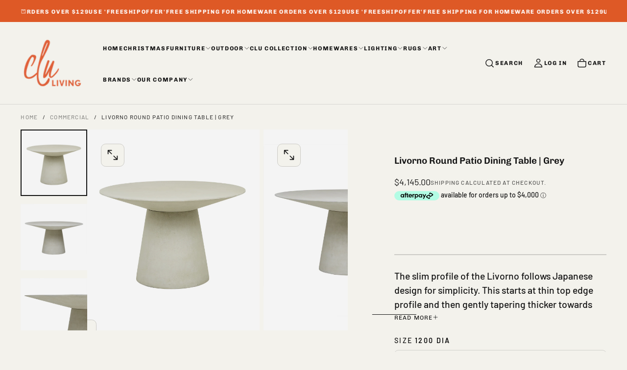

--- FILE ---
content_type: text/html; charset=utf-8
request_url: https://www.cluliving.com.au/products/livornoroundpatiodiningtablegrey
body_size: 45245
content:
<!doctype html>

<html class="no-js" lang="en">
  <head>
    <meta charset="utf-8">
    <meta http-equiv="X-UA-Compatible" content="IE=edge">
    <meta name="viewport" content="width=device-width,initial-scale=1">
    <meta name="theme-color" content="">
    <link rel="canonical" href="https://www.cluliving.com.au/products/livornoroundpatiodiningtablegrey">
    <link rel="preconnect" href="https://cdn.shopify.com" crossorigin>
<meta name="robots" content="index,follow"><link rel="icon" type="image/png" href="//www.cluliving.com.au/cdn/shop/files/the_CLU_logo.jpg?crop=center&height=32&v=1613693690&width=32"><link rel="preconnect" href="https://fonts.shopifycdn.com" crossorigin>

<title>
  Livorno Round Patio Dining Table | Grey

    &ndash; CLU Living Pty Ltd</title><meta name="description" content="The slim profile of the Livorno follows Japanese design for simplicity. This starts at thin top edge profile and then gently tapering thicker towards the base. The pedestal design also has a tapered detail and compact design for maximum comfort and stability. It is finished in Fiberstone which has the look and durabili"><meta property="og:site_name" content="CLU Living Pty Ltd">
<meta property="og:url" content="https://www.cluliving.com.au/products/livornoroundpatiodiningtablegrey">
<meta property="og:title" content="Livorno Round Patio Dining Table | Grey">
<meta property="og:type" content="product">
<meta property="og:description" content="The slim profile of the Livorno follows Japanese design for simplicity. This starts at thin top edge profile and then gently tapering thicker towards the base. The pedestal design also has a tapered detail and compact design for maximum comfort and stability. It is finished in Fiberstone which has the look and durabili"><meta property="og:image" content="http://www.cluliving.com.au/cdn/shop/products/Livorno_Round_Dining_Table_Grey_Speckle_1200.jpg?v=1571438936">
  <meta property="og:image:secure_url" content="https://www.cluliving.com.au/cdn/shop/products/Livorno_Round_Dining_Table_Grey_Speckle_1200.jpg?v=1571438936">
  <meta property="og:image:width" content="1800">
  <meta property="og:image:height" content="1800"><meta property="og:price:amount" content="4,145.00">
  <meta property="og:price:currency" content="AUD"><meta name="twitter:card" content="summary_large_image">
<meta name="twitter:title" content="Livorno Round Patio Dining Table | Grey">
<meta name="twitter:description" content="The slim profile of the Livorno follows Japanese design for simplicity. This starts at thin top edge profile and then gently tapering thicker towards the base. The pedestal design also has a tapered detail and compact design for maximum comfort and stability. It is finished in Fiberstone which has the look and durabili">

    <script src="//www.cluliving.com.au/cdn/shop/t/21/assets/swiper-bundle.min.js?v=76204931248172345031741082530" defer="defer"></script>
    <script src="//www.cluliving.com.au/cdn/shop/t/21/assets/bodyScrollLock.min.js?v=15890374805268084651741082528" defer="defer"></script>
    <script src="//www.cluliving.com.au/cdn/shop/t/21/assets/pubsub.js?v=47587058936531202851741082529" defer="defer"></script>
    <script src="//www.cluliving.com.au/cdn/shop/t/21/assets/global.js?v=136174198150892901021743978334" defer="defer"></script>
    <noscript>
      <style>
        img[loading='lazy'] { opacity: 1; }
      </style>
    </noscript>
    <script src="//www.cluliving.com.au/cdn/shop/t/21/assets/cookies.js?v=121601133523406246751741082529" defer="defer"></script>

    <script>window.performance && window.performance.mark && window.performance.mark('shopify.content_for_header.start');</script><meta name="google-site-verification" content="iBGqRdCJ1Is5-2QCkNzR-CfWykvNFE5lvvQtPk0J68s">
<meta name="facebook-domain-verification" content="cfjypadfd5n4mkk8tss36nmcszc3c7">
<meta id="shopify-digital-wallet" name="shopify-digital-wallet" content="/1709816/digital_wallets/dialog">
<meta name="shopify-checkout-api-token" content="34980976a5bbf503c7bd5d49d9534b49">
<meta id="in-context-paypal-metadata" data-shop-id="1709816" data-venmo-supported="false" data-environment="production" data-locale="en_US" data-paypal-v4="true" data-currency="AUD">
<link rel="alternate" type="application/json+oembed" href="https://www.cluliving.com.au/products/livornoroundpatiodiningtablegrey.oembed">
<script async="async" src="/checkouts/internal/preloads.js?locale=en-AU"></script>
<script id="apple-pay-shop-capabilities" type="application/json">{"shopId":1709816,"countryCode":"AU","currencyCode":"AUD","merchantCapabilities":["supports3DS"],"merchantId":"gid:\/\/shopify\/Shop\/1709816","merchantName":"CLU Living Pty Ltd","requiredBillingContactFields":["postalAddress","email","phone"],"requiredShippingContactFields":["postalAddress","email","phone"],"shippingType":"shipping","supportedNetworks":["visa","masterCard","amex","jcb"],"total":{"type":"pending","label":"CLU Living Pty Ltd","amount":"1.00"},"shopifyPaymentsEnabled":true,"supportsSubscriptions":true}</script>
<script id="shopify-features" type="application/json">{"accessToken":"34980976a5bbf503c7bd5d49d9534b49","betas":["rich-media-storefront-analytics"],"domain":"www.cluliving.com.au","predictiveSearch":true,"shopId":1709816,"locale":"en"}</script>
<script>var Shopify = Shopify || {};
Shopify.shop = "clu-5.myshopify.com";
Shopify.locale = "en";
Shopify.currency = {"active":"AUD","rate":"1.0"};
Shopify.country = "AU";
Shopify.theme = {"name":"2025 Release theme","id":136613658666,"schema_name":"Release","schema_version":"1.1.0","theme_store_id":2698,"role":"main"};
Shopify.theme.handle = "null";
Shopify.theme.style = {"id":null,"handle":null};
Shopify.cdnHost = "www.cluliving.com.au/cdn";
Shopify.routes = Shopify.routes || {};
Shopify.routes.root = "/";</script>
<script type="module">!function(o){(o.Shopify=o.Shopify||{}).modules=!0}(window);</script>
<script>!function(o){function n(){var o=[];function n(){o.push(Array.prototype.slice.apply(arguments))}return n.q=o,n}var t=o.Shopify=o.Shopify||{};t.loadFeatures=n(),t.autoloadFeatures=n()}(window);</script>
<script id="shop-js-analytics" type="application/json">{"pageType":"product"}</script>
<script defer="defer" async type="module" src="//www.cluliving.com.au/cdn/shopifycloud/shop-js/modules/v2/client.init-shop-cart-sync_C5BV16lS.en.esm.js"></script>
<script defer="defer" async type="module" src="//www.cluliving.com.au/cdn/shopifycloud/shop-js/modules/v2/chunk.common_CygWptCX.esm.js"></script>
<script type="module">
  await import("//www.cluliving.com.au/cdn/shopifycloud/shop-js/modules/v2/client.init-shop-cart-sync_C5BV16lS.en.esm.js");
await import("//www.cluliving.com.au/cdn/shopifycloud/shop-js/modules/v2/chunk.common_CygWptCX.esm.js");

  window.Shopify.SignInWithShop?.initShopCartSync?.({"fedCMEnabled":true,"windoidEnabled":true});

</script>
<script>(function() {
  var isLoaded = false;
  function asyncLoad() {
    if (isLoaded) return;
    isLoaded = true;
    var urls = ["https:\/\/chimpstatic.com\/mcjs-connected\/js\/users\/548d44c399182ad4b5b81d8f8\/bba3f75b8cbdead171a4da166.js?shop=clu-5.myshopify.com","https:\/\/chimpstatic.com\/mcjs-connected\/js\/users\/548d44c399182ad4b5b81d8f8\/6c5ee7f692eb9961ffcaf811d.js?shop=clu-5.myshopify.com"];
    for (var i = 0; i < urls.length; i++) {
      var s = document.createElement('script');
      s.type = 'text/javascript';
      s.async = true;
      s.src = urls[i];
      var x = document.getElementsByTagName('script')[0];
      x.parentNode.insertBefore(s, x);
    }
  };
  if(window.attachEvent) {
    window.attachEvent('onload', asyncLoad);
  } else {
    window.addEventListener('load', asyncLoad, false);
  }
})();</script>
<script id="__st">var __st={"a":1709816,"offset":39600,"reqid":"f48704e2-e121-4a9b-9d6e-8b62151d2eb6-1768802515","pageurl":"www.cluliving.com.au\/products\/livornoroundpatiodiningtablegrey","u":"a92b7a66de8a","p":"product","rtyp":"product","rid":1410605416471};</script>
<script>window.ShopifyPaypalV4VisibilityTracking = true;</script>
<script id="captcha-bootstrap">!function(){'use strict';const t='contact',e='account',n='new_comment',o=[[t,t],['blogs',n],['comments',n],[t,'customer']],c=[[e,'customer_login'],[e,'guest_login'],[e,'recover_customer_password'],[e,'create_customer']],r=t=>t.map((([t,e])=>`form[action*='/${t}']:not([data-nocaptcha='true']) input[name='form_type'][value='${e}']`)).join(','),a=t=>()=>t?[...document.querySelectorAll(t)].map((t=>t.form)):[];function s(){const t=[...o],e=r(t);return a(e)}const i='password',u='form_key',d=['recaptcha-v3-token','g-recaptcha-response','h-captcha-response',i],f=()=>{try{return window.sessionStorage}catch{return}},m='__shopify_v',_=t=>t.elements[u];function p(t,e,n=!1){try{const o=window.sessionStorage,c=JSON.parse(o.getItem(e)),{data:r}=function(t){const{data:e,action:n}=t;return t[m]||n?{data:e,action:n}:{data:t,action:n}}(c);for(const[e,n]of Object.entries(r))t.elements[e]&&(t.elements[e].value=n);n&&o.removeItem(e)}catch(o){console.error('form repopulation failed',{error:o})}}const l='form_type',E='cptcha';function T(t){t.dataset[E]=!0}const w=window,h=w.document,L='Shopify',v='ce_forms',y='captcha';let A=!1;((t,e)=>{const n=(g='f06e6c50-85a8-45c8-87d0-21a2b65856fe',I='https://cdn.shopify.com/shopifycloud/storefront-forms-hcaptcha/ce_storefront_forms_captcha_hcaptcha.v1.5.2.iife.js',D={infoText:'Protected by hCaptcha',privacyText:'Privacy',termsText:'Terms'},(t,e,n)=>{const o=w[L][v],c=o.bindForm;if(c)return c(t,g,e,D).then(n);var r;o.q.push([[t,g,e,D],n]),r=I,A||(h.body.append(Object.assign(h.createElement('script'),{id:'captcha-provider',async:!0,src:r})),A=!0)});var g,I,D;w[L]=w[L]||{},w[L][v]=w[L][v]||{},w[L][v].q=[],w[L][y]=w[L][y]||{},w[L][y].protect=function(t,e){n(t,void 0,e),T(t)},Object.freeze(w[L][y]),function(t,e,n,w,h,L){const[v,y,A,g]=function(t,e,n){const i=e?o:[],u=t?c:[],d=[...i,...u],f=r(d),m=r(i),_=r(d.filter((([t,e])=>n.includes(e))));return[a(f),a(m),a(_),s()]}(w,h,L),I=t=>{const e=t.target;return e instanceof HTMLFormElement?e:e&&e.form},D=t=>v().includes(t);t.addEventListener('submit',(t=>{const e=I(t);if(!e)return;const n=D(e)&&!e.dataset.hcaptchaBound&&!e.dataset.recaptchaBound,o=_(e),c=g().includes(e)&&(!o||!o.value);(n||c)&&t.preventDefault(),c&&!n&&(function(t){try{if(!f())return;!function(t){const e=f();if(!e)return;const n=_(t);if(!n)return;const o=n.value;o&&e.removeItem(o)}(t);const e=Array.from(Array(32),(()=>Math.random().toString(36)[2])).join('');!function(t,e){_(t)||t.append(Object.assign(document.createElement('input'),{type:'hidden',name:u})),t.elements[u].value=e}(t,e),function(t,e){const n=f();if(!n)return;const o=[...t.querySelectorAll(`input[type='${i}']`)].map((({name:t})=>t)),c=[...d,...o],r={};for(const[a,s]of new FormData(t).entries())c.includes(a)||(r[a]=s);n.setItem(e,JSON.stringify({[m]:1,action:t.action,data:r}))}(t,e)}catch(e){console.error('failed to persist form',e)}}(e),e.submit())}));const S=(t,e)=>{t&&!t.dataset[E]&&(n(t,e.some((e=>e===t))),T(t))};for(const o of['focusin','change'])t.addEventListener(o,(t=>{const e=I(t);D(e)&&S(e,y())}));const B=e.get('form_key'),M=e.get(l),P=B&&M;t.addEventListener('DOMContentLoaded',(()=>{const t=y();if(P)for(const e of t)e.elements[l].value===M&&p(e,B);[...new Set([...A(),...v().filter((t=>'true'===t.dataset.shopifyCaptcha))])].forEach((e=>S(e,t)))}))}(h,new URLSearchParams(w.location.search),n,t,e,['guest_login'])})(!0,!0)}();</script>
<script integrity="sha256-4kQ18oKyAcykRKYeNunJcIwy7WH5gtpwJnB7kiuLZ1E=" data-source-attribution="shopify.loadfeatures" defer="defer" src="//www.cluliving.com.au/cdn/shopifycloud/storefront/assets/storefront/load_feature-a0a9edcb.js" crossorigin="anonymous"></script>
<script data-source-attribution="shopify.dynamic_checkout.dynamic.init">var Shopify=Shopify||{};Shopify.PaymentButton=Shopify.PaymentButton||{isStorefrontPortableWallets:!0,init:function(){window.Shopify.PaymentButton.init=function(){};var t=document.createElement("script");t.src="https://www.cluliving.com.au/cdn/shopifycloud/portable-wallets/latest/portable-wallets.en.js",t.type="module",document.head.appendChild(t)}};
</script>
<script data-source-attribution="shopify.dynamic_checkout.buyer_consent">
  function portableWalletsHideBuyerConsent(e){var t=document.getElementById("shopify-buyer-consent"),n=document.getElementById("shopify-subscription-policy-button");t&&n&&(t.classList.add("hidden"),t.setAttribute("aria-hidden","true"),n.removeEventListener("click",e))}function portableWalletsShowBuyerConsent(e){var t=document.getElementById("shopify-buyer-consent"),n=document.getElementById("shopify-subscription-policy-button");t&&n&&(t.classList.remove("hidden"),t.removeAttribute("aria-hidden"),n.addEventListener("click",e))}window.Shopify?.PaymentButton&&(window.Shopify.PaymentButton.hideBuyerConsent=portableWalletsHideBuyerConsent,window.Shopify.PaymentButton.showBuyerConsent=portableWalletsShowBuyerConsent);
</script>
<script>
  function portableWalletsCleanup(e){e&&e.src&&console.error("Failed to load portable wallets script "+e.src);var t=document.querySelectorAll("shopify-accelerated-checkout .shopify-payment-button__skeleton, shopify-accelerated-checkout-cart .wallet-cart-button__skeleton"),e=document.getElementById("shopify-buyer-consent");for(let e=0;e<t.length;e++)t[e].remove();e&&e.remove()}function portableWalletsNotLoadedAsModule(e){e instanceof ErrorEvent&&"string"==typeof e.message&&e.message.includes("import.meta")&&"string"==typeof e.filename&&e.filename.includes("portable-wallets")&&(window.removeEventListener("error",portableWalletsNotLoadedAsModule),window.Shopify.PaymentButton.failedToLoad=e,"loading"===document.readyState?document.addEventListener("DOMContentLoaded",window.Shopify.PaymentButton.init):window.Shopify.PaymentButton.init())}window.addEventListener("error",portableWalletsNotLoadedAsModule);
</script>

<script type="module" src="https://www.cluliving.com.au/cdn/shopifycloud/portable-wallets/latest/portable-wallets.en.js" onError="portableWalletsCleanup(this)" crossorigin="anonymous"></script>
<script nomodule>
  document.addEventListener("DOMContentLoaded", portableWalletsCleanup);
</script>

<link id="shopify-accelerated-checkout-styles" rel="stylesheet" media="screen" href="https://www.cluliving.com.au/cdn/shopifycloud/portable-wallets/latest/accelerated-checkout-backwards-compat.css" crossorigin="anonymous">
<style id="shopify-accelerated-checkout-cart">
        #shopify-buyer-consent {
  margin-top: 1em;
  display: inline-block;
  width: 100%;
}

#shopify-buyer-consent.hidden {
  display: none;
}

#shopify-subscription-policy-button {
  background: none;
  border: none;
  padding: 0;
  text-decoration: underline;
  font-size: inherit;
  cursor: pointer;
}

#shopify-subscription-policy-button::before {
  box-shadow: none;
}

      </style>

<script>window.performance && window.performance.mark && window.performance.mark('shopify.content_for_header.end');</script>
<style data-shopify>/* typography - body */
  @font-face {
  font-family: Barlow;
  font-weight: 500;
  font-style: normal;
  font-display: swap;
  src: url("//www.cluliving.com.au/cdn/fonts/barlow/barlow_n5.a193a1990790eba0cc5cca569d23799830e90f07.woff2") format("woff2"),
       url("//www.cluliving.com.au/cdn/fonts/barlow/barlow_n5.ae31c82169b1dc0715609b8cc6a610b917808358.woff") format("woff");
}

  @font-face {
  font-family: Barlow;
  font-weight: 400;
  font-style: normal;
  font-display: swap;
  src: url("//www.cluliving.com.au/cdn/fonts/barlow/barlow_n4.038c60d7ea9ddb238b2f64ba6f463ba6c0b5e5ad.woff2") format("woff2"),
       url("//www.cluliving.com.au/cdn/fonts/barlow/barlow_n4.074a9f2b990b38aec7d56c68211821e455b6d075.woff") format("woff");
}

  @font-face {
  font-family: Barlow;
  font-weight: 500;
  font-style: normal;
  font-display: swap;
  src: url("//www.cluliving.com.au/cdn/fonts/barlow/barlow_n5.a193a1990790eba0cc5cca569d23799830e90f07.woff2") format("woff2"),
       url("//www.cluliving.com.au/cdn/fonts/barlow/barlow_n5.ae31c82169b1dc0715609b8cc6a610b917808358.woff") format("woff");
}

  @font-face {
  font-family: Barlow;
  font-weight: 600;
  font-style: normal;
  font-display: swap;
  src: url("//www.cluliving.com.au/cdn/fonts/barlow/barlow_n6.329f582a81f63f125e63c20a5a80ae9477df68e1.woff2") format("woff2"),
       url("//www.cluliving.com.au/cdn/fonts/barlow/barlow_n6.0163402e36247bcb8b02716880d0b39568412e9e.woff") format("woff");
}

  @font-face {
  font-family: Barlow;
  font-weight: 700;
  font-style: normal;
  font-display: swap;
  src: url("//www.cluliving.com.au/cdn/fonts/barlow/barlow_n7.691d1d11f150e857dcbc1c10ef03d825bc378d81.woff2") format("woff2"),
       url("//www.cluliving.com.au/cdn/fonts/barlow/barlow_n7.4fdbb1cb7da0e2c2f88492243ffa2b4f91924840.woff") format("woff");
}


  /* typography - body italic */
  @font-face {
  font-family: Barlow;
  font-weight: 500;
  font-style: italic;
  font-display: swap;
  src: url("//www.cluliving.com.au/cdn/fonts/barlow/barlow_i5.714d58286997b65cd479af615cfa9bb0a117a573.woff2") format("woff2"),
       url("//www.cluliving.com.au/cdn/fonts/barlow/barlow_i5.0120f77e6447d3b5df4bbec8ad8c2d029d87fb21.woff") format("woff");
}

  @font-face {
  font-family: Barlow;
  font-weight: 700;
  font-style: italic;
  font-display: swap;
  src: url("//www.cluliving.com.au/cdn/fonts/barlow/barlow_i7.50e19d6cc2ba5146fa437a5a7443c76d5d730103.woff2") format("woff2"),
       url("//www.cluliving.com.au/cdn/fonts/barlow/barlow_i7.47e9f98f1b094d912e6fd631cc3fe93d9f40964f.woff") format("woff");
}


  /* typography - heading */
  @font-face {
  font-family: Chivo;
  font-weight: 700;
  font-style: normal;
  font-display: swap;
  src: url("//www.cluliving.com.au/cdn/fonts/chivo/chivo_n7.4d81c6f06c2ff78ed42169d6ec4aefa6d5cb0ff0.woff2") format("woff2"),
       url("//www.cluliving.com.au/cdn/fonts/chivo/chivo_n7.a0e879417e089c259360eefc0ac3a3c8ea4e2830.woff") format("woff");
}

  @font-face {
  font-family: Chivo;
  font-weight: 400;
  font-style: normal;
  font-display: swap;
  src: url("//www.cluliving.com.au/cdn/fonts/chivo/chivo_n4.059fadbbf52d9f02350103459eb216e4b24c4661.woff2") format("woff2"),
       url("//www.cluliving.com.au/cdn/fonts/chivo/chivo_n4.f2f8fca8b7ff9f510fa7f09ffe5448b3504bccf5.woff") format("woff");
}

  @font-face {
  font-family: Chivo;
  font-weight: 500;
  font-style: normal;
  font-display: swap;
  src: url("//www.cluliving.com.au/cdn/fonts/chivo/chivo_n5.c125a8c4bc0d09495fd5b46de945af4518af33bf.woff2") format("woff2"),
       url("//www.cluliving.com.au/cdn/fonts/chivo/chivo_n5.267686de1c9b5937c512531b839eb191c57b8b51.woff") format("woff");
}

  @font-face {
  font-family: Chivo;
  font-weight: 600;
  font-style: normal;
  font-display: swap;
  src: url("//www.cluliving.com.au/cdn/fonts/chivo/chivo_n6.f9638c62d721d8e9a4edb2157536aca06555a2ef.woff2") format("woff2"),
       url("//www.cluliving.com.au/cdn/fonts/chivo/chivo_n6.e2c28a3a706d80ac835c3a5f137e27b4f07db7ec.woff") format("woff");
}

  @font-face {
  font-family: Chivo;
  font-weight: 700;
  font-style: normal;
  font-display: swap;
  src: url("//www.cluliving.com.au/cdn/fonts/chivo/chivo_n7.4d81c6f06c2ff78ed42169d6ec4aefa6d5cb0ff0.woff2") format("woff2"),
       url("//www.cluliving.com.au/cdn/fonts/chivo/chivo_n7.a0e879417e089c259360eefc0ac3a3c8ea4e2830.woff") format("woff");
}


  /* typography - italic */
  @font-face {
  font-family: Chivo;
  font-weight: 400;
  font-style: normal;
  font-display: swap;
  src: url("//www.cluliving.com.au/cdn/fonts/chivo/chivo_n4.059fadbbf52d9f02350103459eb216e4b24c4661.woff2") format("woff2"),
       url("//www.cluliving.com.au/cdn/fonts/chivo/chivo_n4.f2f8fca8b7ff9f510fa7f09ffe5448b3504bccf5.woff") format("woff");
}

  @font-face {
  font-family: Chivo;
  font-weight: 400;
  font-style: normal;
  font-display: swap;
  src: url("//www.cluliving.com.au/cdn/fonts/chivo/chivo_n4.059fadbbf52d9f02350103459eb216e4b24c4661.woff2") format("woff2"),
       url("//www.cluliving.com.au/cdn/fonts/chivo/chivo_n4.f2f8fca8b7ff9f510fa7f09ffe5448b3504bccf5.woff") format("woff");
}

  @font-face {
  font-family: Chivo;
  font-weight: 500;
  font-style: normal;
  font-display: swap;
  src: url("//www.cluliving.com.au/cdn/fonts/chivo/chivo_n5.c125a8c4bc0d09495fd5b46de945af4518af33bf.woff2") format("woff2"),
       url("//www.cluliving.com.au/cdn/fonts/chivo/chivo_n5.267686de1c9b5937c512531b839eb191c57b8b51.woff") format("woff");
}

  @font-face {
  font-family: Chivo;
  font-weight: 600;
  font-style: normal;
  font-display: swap;
  src: url("//www.cluliving.com.au/cdn/fonts/chivo/chivo_n6.f9638c62d721d8e9a4edb2157536aca06555a2ef.woff2") format("woff2"),
       url("//www.cluliving.com.au/cdn/fonts/chivo/chivo_n6.e2c28a3a706d80ac835c3a5f137e27b4f07db7ec.woff") format("woff");
}

  @font-face {
  font-family: Chivo;
  font-weight: 700;
  font-style: normal;
  font-display: swap;
  src: url("//www.cluliving.com.au/cdn/fonts/chivo/chivo_n7.4d81c6f06c2ff78ed42169d6ec4aefa6d5cb0ff0.woff2") format("woff2"),
       url("//www.cluliving.com.au/cdn/fonts/chivo/chivo_n7.a0e879417e089c259360eefc0ac3a3c8ea4e2830.woff") format("woff");
}


  /* typography - button */
  @font-face {
  font-family: Chivo;
  font-weight: 400;
  font-style: normal;
  font-display: swap;
  src: url("//www.cluliving.com.au/cdn/fonts/chivo/chivo_n4.059fadbbf52d9f02350103459eb216e4b24c4661.woff2") format("woff2"),
       url("//www.cluliving.com.au/cdn/fonts/chivo/chivo_n4.f2f8fca8b7ff9f510fa7f09ffe5448b3504bccf5.woff") format("woff");
}

  @font-face {
  font-family: Chivo;
  font-weight: 400;
  font-style: normal;
  font-display: swap;
  src: url("//www.cluliving.com.au/cdn/fonts/chivo/chivo_n4.059fadbbf52d9f02350103459eb216e4b24c4661.woff2") format("woff2"),
       url("//www.cluliving.com.au/cdn/fonts/chivo/chivo_n4.f2f8fca8b7ff9f510fa7f09ffe5448b3504bccf5.woff") format("woff");
}

  @font-face {
  font-family: Chivo;
  font-weight: 500;
  font-style: normal;
  font-display: swap;
  src: url("//www.cluliving.com.au/cdn/fonts/chivo/chivo_n5.c125a8c4bc0d09495fd5b46de945af4518af33bf.woff2") format("woff2"),
       url("//www.cluliving.com.au/cdn/fonts/chivo/chivo_n5.267686de1c9b5937c512531b839eb191c57b8b51.woff") format("woff");
}

  @font-face {
  font-family: Chivo;
  font-weight: 600;
  font-style: normal;
  font-display: swap;
  src: url("//www.cluliving.com.au/cdn/fonts/chivo/chivo_n6.f9638c62d721d8e9a4edb2157536aca06555a2ef.woff2") format("woff2"),
       url("//www.cluliving.com.au/cdn/fonts/chivo/chivo_n6.e2c28a3a706d80ac835c3a5f137e27b4f07db7ec.woff") format("woff");
}

  @font-face {
  font-family: Chivo;
  font-weight: 700;
  font-style: normal;
  font-display: swap;
  src: url("//www.cluliving.com.au/cdn/fonts/chivo/chivo_n7.4d81c6f06c2ff78ed42169d6ec4aefa6d5cb0ff0.woff2") format("woff2"),
       url("//www.cluliving.com.au/cdn/fonts/chivo/chivo_n7.a0e879417e089c259360eefc0ac3a3c8ea4e2830.woff") format("woff");
}


  
  :root,

    

  .color-scheme-1 {
    --color-background: 243,242,236;
    --gradient-background: #f3f2ec;

    --color-background-contrast: 194,189,158;
    --color-shadow: 0,0,0;

    /* typography */
    --color-primary-text: 20,20,20;
    --color-secondary-text: 231,230,222;
    --color-heading-text: 20,20,20;

    --color-foreground: 20,20,20;

    /* buttons */
    --color-filled-button: 20,20,20;
    --color-filled-button-text: 243,242,236;
    --color-outlined-button: 243,242,236;
    --color-outlined-button-text: 20,20,20;

    --color-button-text: 243,242,236;

    /* other elements */
    --color-link: 21,21,21;
    --color-border: 204,203,198;
    --alpha-border: 1;

    --color-tag-foreground: 141,39,41;
    --color-tag-background: 21,21,21;

    --color-progress-bar: 21,21,21;
    --color-placeholder: 244,244,244;
    --color-rating-stars: 0,0,0;

    --color-button-swiper: 20,20,20;
  }
  
  

    

  .color-scheme-2 {
    --color-background: 130,52,41;
    --gradient-background: #823429;

    --color-background-contrast: 33,13,10;
    --color-shadow: 0,0,0;

    /* typography */
    --color-primary-text: 255,255,255;
    --color-secondary-text: 20,20,20;
    --color-heading-text: 255,255,255;

    --color-foreground: 255,255,255;

    /* buttons */
    --color-filled-button: 255,255,255;
    --color-filled-button-text: 20,20,20;
    --color-outlined-button: 130,52,41;
    --color-outlined-button-text: 255,255,255;

    --color-button-text: 20,20,20;

    /* other elements */
    --color-link: 255,255,255;
    --color-border: 221,220,211;
    --alpha-border: 1;

    --color-tag-foreground: 198,147,148;
    --color-tag-background: 198,147,148;

    --color-progress-bar: 141,39,41;
    --color-placeholder: 242,243,247;
    --color-rating-stars: 0,0,0;

    --color-button-swiper: 255,255,255;
  }
  
  

    

  .color-scheme-3 {
    --color-background: 214,210,196;
    --gradient-background: #d6d2c4;

    --color-background-contrast: 162,153,121;
    --color-shadow: 0,0,0;

    /* typography */
    --color-primary-text: 20,20,20;
    --color-secondary-text: 231,230,222;
    --color-heading-text: 20,20,20;

    --color-foreground: 20,20,20;

    /* buttons */
    --color-filled-button: 20,20,20;
    --color-filled-button-text: 243,242,236;
    --color-outlined-button: 214,210,196;
    --color-outlined-button-text: 20,20,20;

    --color-button-text: 243,242,236;

    /* other elements */
    --color-link: 17,17,17;
    --color-border: 204,203,198;
    --alpha-border: 1;

    --color-tag-foreground: 255,255,255;
    --color-tag-background: 17,17,17;

    --color-progress-bar: 141,39,41;
    --color-placeholder: 244,244,244;
    --color-rating-stars: 0,0,0;

    --color-button-swiper: 20,20,20;
  }
  
  

    

  .color-scheme-4 {
    --color-background: 255,255,255;
    --gradient-background: #ffffff;

    --color-background-contrast: 191,191,191;
    --color-shadow: 0,0,0;

    /* typography */
    --color-primary-text: 20,20,20;
    --color-secondary-text: 231,230,222;
    --color-heading-text: 20,20,20;

    --color-foreground: 20,20,20;

    /* buttons */
    --color-filled-button: 20,20,20;
    --color-filled-button-text: 243,242,236;
    --color-outlined-button: 255,255,255;
    --color-outlined-button-text: 17,17,17;

    --color-button-text: 243,242,236;

    /* other elements */
    --color-link: 17,17,17;
    --color-border: 204,203,198;
    --alpha-border: 1;

    --color-tag-foreground: 255,255,255;
    --color-tag-background: 20,20,20;

    --color-progress-bar: 237,233,221;
    --color-placeholder: 244,244,244;
    --color-rating-stars: 0,0,0;

    --color-button-swiper: 20,20,20;
  }
  
  

    

  .color-scheme-5 {
    --color-background: 244,241,235;
    --gradient-background: #f4f1eb;

    --color-background-contrast: 199,183,153;
    --color-shadow: 17,17,17;

    /* typography */
    --color-primary-text: 17,17,17;
    --color-secondary-text: 255,255,255;
    --color-heading-text: 17,17,17;

    --color-foreground: 17,17,17;

    /* buttons */
    --color-filled-button: 17,17,17;
    --color-filled-button-text: 248,248,248;
    --color-outlined-button: 244,241,235;
    --color-outlined-button-text: 17,17,17;

    --color-button-text: 248,248,248;

    /* other elements */
    --color-link: 17,17,17;
    --color-border: 235,235,235;
    --alpha-border: 1;

    --color-tag-foreground: 17,17,17;
    --color-tag-background: 255,255,255;

    --color-progress-bar: 17,17,17;
    --color-placeholder: 242,243,247;
    --color-rating-stars: 0,0,0;

    --color-button-swiper: 17,17,17;
  }
  
  

    

  .color-scheme-6 {
    --color-background: 17,17,17;
    --gradient-background: #111111;

    --color-background-contrast: 145,145,145;
    --color-shadow: 17,17,17;

    /* typography */
    --color-primary-text: 255,255,255;
    --color-secondary-text: 101,112,110;
    --color-heading-text: 255,255,255;

    --color-foreground: 255,255,255;

    /* buttons */
    --color-filled-button: 255,255,255;
    --color-filled-button-text: 17,17,17;
    --color-outlined-button: 17,17,17;
    --color-outlined-button-text: 255,255,255;

    --color-button-text: 17,17,17;

    /* other elements */
    --color-link: 255,255,255;
    --color-border: 235,235,235;
    --alpha-border: 1;

    --color-tag-foreground: 255,255,255;
    --color-tag-background: 17,17,17;

    --color-progress-bar: 101,112,110;
    --color-placeholder: 242,243,247;
    --color-rating-stars: 0,0,0;

    --color-button-swiper: 255,255,255;
  }
  
  

    

  .color-scheme-7 {
    --color-background: 107,112,80;
    --gradient-background: #6b7050;

    --color-background-contrast: 36,38,27;
    --color-shadow: 17,17,17;

    /* typography */
    --color-primary-text: 255,255,255;
    --color-secondary-text: 255,255,255;
    --color-heading-text: 255,255,255;

    --color-foreground: 255,255,255;

    /* buttons */
    --color-filled-button: 255,255,255;
    --color-filled-button-text: 17,17,17;
    --color-outlined-button: 107,112,80;
    --color-outlined-button-text: 255,255,255;

    --color-button-text: 17,17,17;

    /* other elements */
    --color-link: 17,17,17;
    --color-border: 235,235,235;
    --alpha-border: 1;

    --color-tag-foreground: 255,255,255;
    --color-tag-background: 17,17,17;

    --color-progress-bar: 101,112,110;
    --color-placeholder: 242,243,247;
    --color-rating-stars: 0,0,0;

    --color-button-swiper: 255,255,255;
  }
  
  

    

  .color-scheme-8 {
    --color-background: 108,119,117;
    --gradient-background: #6c7775;

    --color-background-contrast: 47,52,51;
    --color-shadow: 17,17,17;

    /* typography */
    --color-primary-text: 255,255,255;
    --color-secondary-text: 255,255,255;
    --color-heading-text: 255,255,255;

    --color-foreground: 255,255,255;

    /* buttons */
    --color-filled-button: 17,17,17;
    --color-filled-button-text: 255,255,255;
    --color-outlined-button: 108,119,117;
    --color-outlined-button-text: 255,255,255;

    --color-button-text: 255,255,255;

    /* other elements */
    --color-link: 17,17,17;
    --color-border: 235,235,235;
    --alpha-border: 1;

    --color-tag-foreground: 255,255,255;
    --color-tag-background: 17,17,17;

    --color-progress-bar: 101,112,110;
    --color-placeholder: 242,243,247;
    --color-rating-stars: 0,0,0;

    --color-button-swiper: 17,17,17;
  }
  
  

    

  .color-scheme-0bb7104a-aba5-4935-a074-f66b2362bc13 {
    --color-background: 222,89,38;
    --gradient-background: #de5926;

    --color-background-contrast: 115,45,17;
    --color-shadow: 76,75,68;

    /* typography */
    --color-primary-text: 255,255,255;
    --color-secondary-text: 255,255,255;
    --color-heading-text: 255,255,255;

    --color-foreground: 255,255,255;

    /* buttons */
    --color-filled-button: 255,255,255;
    --color-filled-button-text: 76,75,68;
    --color-outlined-button: 222,89,38;
    --color-outlined-button-text: 76,75,68;

    --color-button-text: 76,75,68;

    /* other elements */
    --color-link: 255,255,255;
    --color-border: 255,255,255;
    --alpha-border: 1;

    --color-tag-foreground: 255,255,255;
    --color-tag-background: 76,75,68;

    --color-progress-bar: 76,75,68;
    --color-placeholder: 255,255,255;
    --color-rating-stars: 255,255,255;

    --color-button-swiper: 255,255,255;
  }
  
  

    

  .color-scheme-c3b8117f-529c-4c6a-83ae-46e2cbac959b {
    --color-background: 76,75,68;
    --gradient-background: #4c4b44;

    --color-background-contrast: 9,9,8;
    --color-shadow: 0,0,0;

    /* typography */
    --color-primary-text: 243,242,236;
    --color-secondary-text: 243,242,236;
    --color-heading-text: 243,242,236;

    --color-foreground: 243,242,236;

    /* buttons */
    --color-filled-button: 144,96,54;
    --color-filled-button-text: 255,255,255;
    --color-outlined-button: 76,75,68;
    --color-outlined-button-text: 255,255,255;

    --color-button-text: 255,255,255;

    /* other elements */
    --color-link: 243,242,236;
    --color-border: 243,242,236;
    --alpha-border: 1;

    --color-tag-foreground: 243,242,236;
    --color-tag-background: 243,242,236;

    --color-progress-bar: 21,21,21;
    --color-placeholder: 244,244,244;
    --color-rating-stars: 144,96,54;

    --color-button-swiper: 144,96,54;
  }
  
  

    

  .color-scheme-277087dc-05d4-4c3a-ac89-a6f220caa296 {
    --color-background: 98,69,39;
    --gradient-background: #624527;

    --color-background-contrast: 7,5,3;
    --color-shadow: 0,0,0;

    /* typography */
    --color-primary-text: 255,255,255;
    --color-secondary-text: 255,255,255;
    --color-heading-text: 255,255,255;

    --color-foreground: 255,255,255;

    /* buttons */
    --color-filled-button: 100,100,100;
    --color-filled-button-text: 255,255,255;
    --color-outlined-button: 98,69,39;
    --color-outlined-button-text: 255,255,255;

    --color-button-text: 255,255,255;

    /* other elements */
    --color-link: 255,255,255;
    --color-border: 255,255,255;
    --alpha-border: 1;

    --color-tag-foreground: 243,242,236;
    --color-tag-background: 100,100,100;

    --color-progress-bar: 100,100,100;
    --color-placeholder: 255,255,255;
    --color-rating-stars: 0,0,0;

    --color-button-swiper: 100,100,100;
  }
  
  

    

  .color-scheme-a912760c-b87a-4424-aa43-42137d6699cb {
    --color-background: 198,147,148;
    --gradient-background: #c69394;

    --color-background-contrast: 142,75,76;
    --color-shadow: 0,0,0;

    /* typography */
    --color-primary-text: 255,255,255;
    --color-secondary-text: 255,255,255;
    --color-heading-text: 255,255,255;

    --color-foreground: 255,255,255;

    /* buttons */
    --color-filled-button: 243,242,236;
    --color-filled-button-text: 20,20,20;
    --color-outlined-button: 198,147,148;
    --color-outlined-button-text: 20,20,20;

    --color-button-text: 20,20,20;

    /* other elements */
    --color-link: 21,21,21;
    --color-border: 204,203,198;
    --alpha-border: 1;

    --color-tag-foreground: 141,39,41;
    --color-tag-background: 21,21,21;

    --color-progress-bar: 20,20,20;
    --color-placeholder: 244,244,244;
    --color-rating-stars: 0,0,0;

    --color-button-swiper: 243,242,236;
  }
  
  

    

  .color-scheme-ac297abd-0e77-42a5-8c96-f1befb457f07 {
    --color-background: 186,120,53;
    --gradient-background: #ba7835;

    --color-background-contrast: 87,56,25;
    --color-shadow: 0,0,0;

    /* typography */
    --color-primary-text: 243,242,236;
    --color-secondary-text: 243,242,236;
    --color-heading-text: 243,242,236;

    --color-foreground: 243,242,236;

    /* buttons */
    --color-filled-button: 243,242,236;
    --color-filled-button-text: 243,242,236;
    --color-outlined-button: 186,120,53;
    --color-outlined-button-text: 243,242,236;

    --color-button-text: 243,242,236;

    /* other elements */
    --color-link: 21,21,21;
    --color-border: 204,203,198;
    --alpha-border: 1;

    --color-tag-foreground: 255,255,255;
    --color-tag-background: 21,21,21;

    --color-progress-bar: 21,21,21;
    --color-placeholder: 244,244,244;
    --color-rating-stars: 0,0,0;

    --color-button-swiper: 243,242,236;
  }
  
  

    

  .color-scheme-a60934d6-0135-4c7f-82b1-877036897616 {
    --color-background: 108,119,117;
    --gradient-background: #6c7775;

    --color-background-contrast: 47,52,51;
    --color-shadow: 204,203,198;

    /* typography */
    --color-primary-text: 252,209,42;
    --color-secondary-text: 252,209,42;
    --color-heading-text: 252,209,42;

    --color-foreground: 252,209,42;

    /* buttons */
    --color-filled-button: 221,220,211;
    --color-filled-button-text: 0,0,0;
    --color-outlined-button: 108,119,117;
    --color-outlined-button-text: 252,209,42;

    --color-button-text: 0,0,0;

    /* other elements */
    --color-link: 221,220,211;
    --color-border: 221,220,211;
    --alpha-border: 1;

    --color-tag-foreground: 221,220,211;
    --color-tag-background: 221,220,211;

    --color-progress-bar: 252,209,42;
    --color-placeholder: 244,244,244;
    --color-rating-stars: 252,209,42;

    --color-button-swiper: 221,220,211;
  }
  

  body, .color-scheme-1, .color-scheme-2, .color-scheme-3, .color-scheme-4, .color-scheme-5, .color-scheme-6, .color-scheme-7, .color-scheme-8, .color-scheme-0bb7104a-aba5-4935-a074-f66b2362bc13, .color-scheme-c3b8117f-529c-4c6a-83ae-46e2cbac959b, .color-scheme-277087dc-05d4-4c3a-ac89-a6f220caa296, .color-scheme-a912760c-b87a-4424-aa43-42137d6699cb, .color-scheme-ac297abd-0e77-42a5-8c96-f1befb457f07, .color-scheme-a60934d6-0135-4c7f-82b1-877036897616 {
    color: rgba(var(--color-foreground), 1);
    background-color: rgb(var(--color-background));
  }

  :root {
    /* default values */
    --announcement-bars-before-header-heights: 40px;
    --announcement-bars-before-header-visible-heights: 40px;
    --header-height: 65px;
    --announcement-bar-height: 40px;
    --header-top-position: calc(var(--header-height) + var(--announcement-bars-before-header-heights));
    --header-group-height: 65px;

    /* typography - heading */
    --font-heading-family: Chivo, sans-serif;
    --font-heading-style: normal;
    --font-heading-weight: 700;

    --font-heading-scale: 0.85;
    --font-heading-letter-spacing: 0;
    --font-heading-text-transform: none;
    --font-heading-word-break: break-word;

    /* typography - body */
    --font-body-family: Barlow, sans-serif;
    --font-body-style: normal;
    --font-body-weight: 500;

    --font-body-scale: 1.18;
    --font-body-letter-spacing: 0;

    /* typography - italic */
    --font-italic-family: Chivo, sans-serif;
    --font-italic-style: normal;
    --font-italic-weight: 400;
    --font-italic-scale: 1.2;

    /* typography - button */
    --font-button-family: Chivo, sans-serif;
    --font-button-style: normal;
    --font-button-weight: 400;

    --font-button-scale: 1.2;
    --font-button-letter-spacing: 0.1em;
    --font-button-text-transform: uppercase;

    /* add 'arial' as a fallback font for rtl languages *//* font weights */
    --font-weight-normal: 400; /* 400 */
    --font-weight-medium: 500; /* 500 */
    --font-weight-semibold: 600; /* 600 */
    --font-weight-bold: 700; /* 700 */

    --font-weight-heading-normal: 400; /* 400 */
    --font-weight-heading-medium: 500; /* 500 */
    --font-weight-heading-semibold: 600; /* 600 */
    --font-weight-heading-bold: 700; /* 700 */

    --font-weight-button-normal: 400; /* 400 */
    --font-weight-button-medium: 500; /* 500 */

    /* digi-note-kk - is it possible to remove these? */
    --letter-spacing-extra-small: 0.05rem;
    --letter-spacing-small: 0.1rem;
    --letter-spacing-medium: 0.2rem;

    --letter-spacing-xxs: -0.04em;
    --letter-spacing-xs: -0.02em;
    --letter-spacing-sm: -0.01em;
    --letter-spacing-md: 0;
    --letter-spacing-lg: 0.01em;
    --letter-spacing-xl: 0.02em;
    --letter-spacing-xxl: 0.04em;

    /* typography - heading - start */
    --h1-multiplier: 4.7rem;
    --h2-multiplier: 3.6rem;
    --h3-multiplier: 2.7rem;
    --h4-multiplier: 2.1rem;
    --h5-multiplier: 1.6rem;
    --h6-multiplier: 1.2rem;

    /* lowercase headings need more line-height */
    
      --line-height-h1: 1.00;
      --line-height-h2: 1.00;
      --line-height-h3: 1.00;
      --line-height-h4: 1.00;
      --line-height-h5: 1.20;
      --line-height-h6: 1.20;
    
    /* typography - heading - end */

    --button-border-radius: 5rem;
    --button-text-transform: uppercase;
    --input-border-radius: 0.8rem;
    --button-action-border-radius: 0.8rem;
    --badge-border-radius: 0.4rem;

    --section-spacing-unit-size: 1.2rem;
    --spacing-unit-size: 1.2rem;
    --grid-spacing: 1.2rem;


    /* common colors */
    --color-success: #E45F5F;
    --color-alert: #F0B743;
    --color-error: #C25151;
    --color-price-accent: #EAF7FC;

    --color-white: #FFFFFF;
    --color-white-rgb: 255, 255, 255;
    --color-black: #111111;
    --color-black-rgb: 17, 17, 17;
    --color-light: #EBEBEB;
    --color-light-rgb: 235, 235, 235;

    --media-overlay-gradient: linear-gradient(180deg, rgba(0, 0, 0, 0) 0%, rgba(0, 0, 0, 0) 100%);
    --media-overlay-gradient-mobile: linear-gradient(180deg, rgba(0, 0, 0, 0) 0%, rgba(0, 0, 0, 0) 100%);

    --gradient-black: linear-gradient(180deg, rgba(0, 0, 0, 0) 0%, rgba(0, 0, 0, 0.2) 100%);
    --gradient-overlay-horizontal: linear-gradient(0deg, rgba(0, 0, 0, 0.2), rgba(0, 0, 0, 0.2));
    --color-popup-overlay: rgba(0, 0, 0, 0.5);

    --page-width: 1680px;
    --page-gutter: 1.6rem;

    --max-w-xxs-multiplier: 0.4694; /* 676px / 1440px = 0.4694 */
    --max-w-xs-multiplier: 0.5333;  /* 768px / 1440px = 0.5333 */
    --max-w-sm-multiplier: 0.6292;  /* 906px / 1440px = 0.6292 */
    --max-w-md-multiplier: 0.7111;  /* 1024px / 1440px = 0.7111 */
    --max-w-lg-multiplier: 0.7903;  /* 1138px / 1440px = 0.7903 */
    --max-w-xxl-multiplier: 0.9194; /* 1324px / 1440px = 0.9194 */

    --duration-short: 200ms;
    --duration-default: 300ms;
    --duration-long: 400ms;
    --duration-extra-long: 600ms;

    --z-header: 800;
    --z-modals: 900;
    --z-fab: 750;

    /* cards */
    --card-corner-radius: 0rem;
    --card-text-align: left;

    --card-aspect-ratio: 1/1;
    --card-media-aspect-ratio: 1/1;
    --card-media-object-fit: contain;

    --theme-js-animations-on-mobile: fade-in 800ms forwards paused;

    /* static values - start */
    --font-size-static-h1: 8.0rem;
    --font-size-static-h2: 6.1rem;
    --font-size-static-h3: 4.7rem;
    --font-size-static-h4: 3.6rem;
    --font-size-static-h5: 2.7rem;
    --font-size-static-h6: 2.1rem;
    --font-size-static-h7: 1.6rem;

    --font-size-static-xxs: 0.8rem;
    --font-size-static-xs: 1.0rem;
    --font-size-static-sm: 1.2rem;
    --font-size-static-md: 1.4rem;
    --font-size-static-lg: 1.6rem;
    --font-size-static-xl: 1.8rem;
    --font-size-static-xxl: 2.4rem;

    --line-height-static-xs: 1.00; /* don't use this value unless must */
    --line-height-static-sm: 1.25; /* most common and secure value */
    --line-height-static-md: 1.50;
    --line-height-static-lg: 2.25;
    --line-height-static-xl: 2.50;

    --spacing-unit-size-static: 1.6rem;
    /* static values - end */

    --product-card-option-button-size: 2.4rem;
  }

  @media screen and (min-width: 750px) {
    :root {
      --section-spacing-unit-size: 1.6rem;
      --spacing-unit-size: 2rem;
      --grid-spacing: 2rem;

      --page-gutter: 3.6rem;

      /* typography - heading - start */
      --h1-multiplier: 8.0rem;
      --h2-multiplier: 6.1rem;
      --h3-multiplier: 4.7rem;
      --h4-multiplier: 3.6rem;
      --h5-multiplier: 2.7rem;
      --h6-multiplier: 2.1rem;

    /* lowercase headings need more line-height */
    
      --line-height-h1: 1.00;
      --line-height-h2: 1.00;
      --line-height-h3: 1.00;
      --line-height-h4: 1.00;
      --line-height-h5: 1.00;
      --line-height-h6: 1.00;
    
      /* typography - heading - end */
    }
  }

  
</style><link href="//www.cluliving.com.au/cdn/shop/t/21/assets/base.css?v=174813805166721502021742987639" rel="stylesheet" type="text/css" media="all" />
    <link href="//www.cluliving.com.au/cdn/shop/t/21/assets/swiper-bundle.min.css?v=138879063338843649161741082530" rel="stylesheet" type="text/css" media="all" />
    
    <link rel='stylesheet' href='//www.cluliving.com.au/cdn/shop/t/21/assets/component-drawer.css?v=172128369493131672421741082529' media='print' onload="this.media='all'">
    <noscript>
      <link href="//www.cluliving.com.au/cdn/shop/t/21/assets/component-drawer.css?v=172128369493131672421741082529" rel="stylesheet" type="text/css" media="all" />
    </noscript>
  


    <link rel='stylesheet' href='//www.cluliving.com.au/cdn/shop/t/21/assets/component-predictive-search.css?v=116242036209523800271741082529' media='print' onload="this.media='all'">
    <noscript>
      <link href="//www.cluliving.com.au/cdn/shop/t/21/assets/component-predictive-search.css?v=116242036209523800271741082529" rel="stylesheet" type="text/css" media="all" />
    </noscript>
  

      <script src="//www.cluliving.com.au/cdn/shop/t/21/assets/predictive-search.js?v=9911937961917336451741082529" defer="defer"></script>
<link rel="preload" as="font" href="//www.cluliving.com.au/cdn/fonts/chivo/chivo_n7.4d81c6f06c2ff78ed42169d6ec4aefa6d5cb0ff0.woff2" type="font/woff2" crossorigin><link rel="preload" as="font" href="//www.cluliving.com.au/cdn/fonts/barlow/barlow_n5.a193a1990790eba0cc5cca569d23799830e90f07.woff2" type="font/woff2" crossorigin>

    <script>
      document.documentElement.className = document.documentElement.className.replace('no-js', 'js');
      if (Shopify.designMode) {
        document.documentElement.classList.add('shopify-design-mode');
      }
    </script>
  <link href="https://monorail-edge.shopifysvc.com" rel="dns-prefetch">
<script>(function(){if ("sendBeacon" in navigator && "performance" in window) {try {var session_token_from_headers = performance.getEntriesByType('navigation')[0].serverTiming.find(x => x.name == '_s').description;} catch {var session_token_from_headers = undefined;}var session_cookie_matches = document.cookie.match(/_shopify_s=([^;]*)/);var session_token_from_cookie = session_cookie_matches && session_cookie_matches.length === 2 ? session_cookie_matches[1] : "";var session_token = session_token_from_headers || session_token_from_cookie || "";function handle_abandonment_event(e) {var entries = performance.getEntries().filter(function(entry) {return /monorail-edge.shopifysvc.com/.test(entry.name);});if (!window.abandonment_tracked && entries.length === 0) {window.abandonment_tracked = true;var currentMs = Date.now();var navigation_start = performance.timing.navigationStart;var payload = {shop_id: 1709816,url: window.location.href,navigation_start,duration: currentMs - navigation_start,session_token,page_type: "product"};window.navigator.sendBeacon("https://monorail-edge.shopifysvc.com/v1/produce", JSON.stringify({schema_id: "online_store_buyer_site_abandonment/1.1",payload: payload,metadata: {event_created_at_ms: currentMs,event_sent_at_ms: currentMs}}));}}window.addEventListener('pagehide', handle_abandonment_event);}}());</script>
<script id="web-pixels-manager-setup">(function e(e,d,r,n,o){if(void 0===o&&(o={}),!Boolean(null===(a=null===(i=window.Shopify)||void 0===i?void 0:i.analytics)||void 0===a?void 0:a.replayQueue)){var i,a;window.Shopify=window.Shopify||{};var t=window.Shopify;t.analytics=t.analytics||{};var s=t.analytics;s.replayQueue=[],s.publish=function(e,d,r){return s.replayQueue.push([e,d,r]),!0};try{self.performance.mark("wpm:start")}catch(e){}var l=function(){var e={modern:/Edge?\/(1{2}[4-9]|1[2-9]\d|[2-9]\d{2}|\d{4,})\.\d+(\.\d+|)|Firefox\/(1{2}[4-9]|1[2-9]\d|[2-9]\d{2}|\d{4,})\.\d+(\.\d+|)|Chrom(ium|e)\/(9{2}|\d{3,})\.\d+(\.\d+|)|(Maci|X1{2}).+ Version\/(15\.\d+|(1[6-9]|[2-9]\d|\d{3,})\.\d+)([,.]\d+|)( \(\w+\)|)( Mobile\/\w+|) Safari\/|Chrome.+OPR\/(9{2}|\d{3,})\.\d+\.\d+|(CPU[ +]OS|iPhone[ +]OS|CPU[ +]iPhone|CPU IPhone OS|CPU iPad OS)[ +]+(15[._]\d+|(1[6-9]|[2-9]\d|\d{3,})[._]\d+)([._]\d+|)|Android:?[ /-](13[3-9]|1[4-9]\d|[2-9]\d{2}|\d{4,})(\.\d+|)(\.\d+|)|Android.+Firefox\/(13[5-9]|1[4-9]\d|[2-9]\d{2}|\d{4,})\.\d+(\.\d+|)|Android.+Chrom(ium|e)\/(13[3-9]|1[4-9]\d|[2-9]\d{2}|\d{4,})\.\d+(\.\d+|)|SamsungBrowser\/([2-9]\d|\d{3,})\.\d+/,legacy:/Edge?\/(1[6-9]|[2-9]\d|\d{3,})\.\d+(\.\d+|)|Firefox\/(5[4-9]|[6-9]\d|\d{3,})\.\d+(\.\d+|)|Chrom(ium|e)\/(5[1-9]|[6-9]\d|\d{3,})\.\d+(\.\d+|)([\d.]+$|.*Safari\/(?![\d.]+ Edge\/[\d.]+$))|(Maci|X1{2}).+ Version\/(10\.\d+|(1[1-9]|[2-9]\d|\d{3,})\.\d+)([,.]\d+|)( \(\w+\)|)( Mobile\/\w+|) Safari\/|Chrome.+OPR\/(3[89]|[4-9]\d|\d{3,})\.\d+\.\d+|(CPU[ +]OS|iPhone[ +]OS|CPU[ +]iPhone|CPU IPhone OS|CPU iPad OS)[ +]+(10[._]\d+|(1[1-9]|[2-9]\d|\d{3,})[._]\d+)([._]\d+|)|Android:?[ /-](13[3-9]|1[4-9]\d|[2-9]\d{2}|\d{4,})(\.\d+|)(\.\d+|)|Mobile Safari.+OPR\/([89]\d|\d{3,})\.\d+\.\d+|Android.+Firefox\/(13[5-9]|1[4-9]\d|[2-9]\d{2}|\d{4,})\.\d+(\.\d+|)|Android.+Chrom(ium|e)\/(13[3-9]|1[4-9]\d|[2-9]\d{2}|\d{4,})\.\d+(\.\d+|)|Android.+(UC? ?Browser|UCWEB|U3)[ /]?(15\.([5-9]|\d{2,})|(1[6-9]|[2-9]\d|\d{3,})\.\d+)\.\d+|SamsungBrowser\/(5\.\d+|([6-9]|\d{2,})\.\d+)|Android.+MQ{2}Browser\/(14(\.(9|\d{2,})|)|(1[5-9]|[2-9]\d|\d{3,})(\.\d+|))(\.\d+|)|K[Aa][Ii]OS\/(3\.\d+|([4-9]|\d{2,})\.\d+)(\.\d+|)/},d=e.modern,r=e.legacy,n=navigator.userAgent;return n.match(d)?"modern":n.match(r)?"legacy":"unknown"}(),u="modern"===l?"modern":"legacy",c=(null!=n?n:{modern:"",legacy:""})[u],f=function(e){return[e.baseUrl,"/wpm","/b",e.hashVersion,"modern"===e.buildTarget?"m":"l",".js"].join("")}({baseUrl:d,hashVersion:r,buildTarget:u}),m=function(e){var d=e.version,r=e.bundleTarget,n=e.surface,o=e.pageUrl,i=e.monorailEndpoint;return{emit:function(e){var a=e.status,t=e.errorMsg,s=(new Date).getTime(),l=JSON.stringify({metadata:{event_sent_at_ms:s},events:[{schema_id:"web_pixels_manager_load/3.1",payload:{version:d,bundle_target:r,page_url:o,status:a,surface:n,error_msg:t},metadata:{event_created_at_ms:s}}]});if(!i)return console&&console.warn&&console.warn("[Web Pixels Manager] No Monorail endpoint provided, skipping logging."),!1;try{return self.navigator.sendBeacon.bind(self.navigator)(i,l)}catch(e){}var u=new XMLHttpRequest;try{return u.open("POST",i,!0),u.setRequestHeader("Content-Type","text/plain"),u.send(l),!0}catch(e){return console&&console.warn&&console.warn("[Web Pixels Manager] Got an unhandled error while logging to Monorail."),!1}}}}({version:r,bundleTarget:l,surface:e.surface,pageUrl:self.location.href,monorailEndpoint:e.monorailEndpoint});try{o.browserTarget=l,function(e){var d=e.src,r=e.async,n=void 0===r||r,o=e.onload,i=e.onerror,a=e.sri,t=e.scriptDataAttributes,s=void 0===t?{}:t,l=document.createElement("script"),u=document.querySelector("head"),c=document.querySelector("body");if(l.async=n,l.src=d,a&&(l.integrity=a,l.crossOrigin="anonymous"),s)for(var f in s)if(Object.prototype.hasOwnProperty.call(s,f))try{l.dataset[f]=s[f]}catch(e){}if(o&&l.addEventListener("load",o),i&&l.addEventListener("error",i),u)u.appendChild(l);else{if(!c)throw new Error("Did not find a head or body element to append the script");c.appendChild(l)}}({src:f,async:!0,onload:function(){if(!function(){var e,d;return Boolean(null===(d=null===(e=window.Shopify)||void 0===e?void 0:e.analytics)||void 0===d?void 0:d.initialized)}()){var d=window.webPixelsManager.init(e)||void 0;if(d){var r=window.Shopify.analytics;r.replayQueue.forEach((function(e){var r=e[0],n=e[1],o=e[2];d.publishCustomEvent(r,n,o)})),r.replayQueue=[],r.publish=d.publishCustomEvent,r.visitor=d.visitor,r.initialized=!0}}},onerror:function(){return m.emit({status:"failed",errorMsg:"".concat(f," has failed to load")})},sri:function(e){var d=/^sha384-[A-Za-z0-9+/=]+$/;return"string"==typeof e&&d.test(e)}(c)?c:"",scriptDataAttributes:o}),m.emit({status:"loading"})}catch(e){m.emit({status:"failed",errorMsg:(null==e?void 0:e.message)||"Unknown error"})}}})({shopId: 1709816,storefrontBaseUrl: "https://www.cluliving.com.au",extensionsBaseUrl: "https://extensions.shopifycdn.com/cdn/shopifycloud/web-pixels-manager",monorailEndpoint: "https://monorail-edge.shopifysvc.com/unstable/produce_batch",surface: "storefront-renderer",enabledBetaFlags: ["2dca8a86"],webPixelsConfigList: [{"id":"664797226","configuration":"{\"pixel_id\":\"493442841180476\",\"pixel_type\":\"facebook_pixel\"}","eventPayloadVersion":"v1","runtimeContext":"OPEN","scriptVersion":"ca16bc87fe92b6042fbaa3acc2fbdaa6","type":"APP","apiClientId":2329312,"privacyPurposes":["ANALYTICS","MARKETING","SALE_OF_DATA"],"dataSharingAdjustments":{"protectedCustomerApprovalScopes":["read_customer_address","read_customer_email","read_customer_name","read_customer_personal_data","read_customer_phone"]}},{"id":"372113450","configuration":"{\"config\":\"{\\\"pixel_id\\\":\\\"G-TFTL5QSC43\\\",\\\"target_country\\\":\\\"AU\\\",\\\"gtag_events\\\":[{\\\"type\\\":\\\"search\\\",\\\"action_label\\\":[\\\"G-TFTL5QSC43\\\",\\\"AW-994261064\\\/9TomCNrV6LcBEMjwjNoD\\\"]},{\\\"type\\\":\\\"begin_checkout\\\",\\\"action_label\\\":[\\\"G-TFTL5QSC43\\\",\\\"AW-994261064\\\/Hv3-CNfV6LcBEMjwjNoD\\\"]},{\\\"type\\\":\\\"view_item\\\",\\\"action_label\\\":[\\\"G-TFTL5QSC43\\\",\\\"AW-994261064\\\/zvwzCNHV6LcBEMjwjNoD\\\",\\\"MC-C6CVV62F8D\\\"]},{\\\"type\\\":\\\"purchase\\\",\\\"action_label\\\":[\\\"G-TFTL5QSC43\\\",\\\"AW-994261064\\\/nQlmCM7V6LcBEMjwjNoD\\\",\\\"MC-C6CVV62F8D\\\"]},{\\\"type\\\":\\\"page_view\\\",\\\"action_label\\\":[\\\"G-TFTL5QSC43\\\",\\\"AW-994261064\\\/Ray4CMvV6LcBEMjwjNoD\\\",\\\"MC-C6CVV62F8D\\\"]},{\\\"type\\\":\\\"add_payment_info\\\",\\\"action_label\\\":[\\\"G-TFTL5QSC43\\\",\\\"AW-994261064\\\/JFFGCN3V6LcBEMjwjNoD\\\"]},{\\\"type\\\":\\\"add_to_cart\\\",\\\"action_label\\\":[\\\"G-TFTL5QSC43\\\",\\\"AW-994261064\\\/BlAlCNTV6LcBEMjwjNoD\\\"]}],\\\"enable_monitoring_mode\\\":false}\"}","eventPayloadVersion":"v1","runtimeContext":"OPEN","scriptVersion":"b2a88bafab3e21179ed38636efcd8a93","type":"APP","apiClientId":1780363,"privacyPurposes":[],"dataSharingAdjustments":{"protectedCustomerApprovalScopes":["read_customer_address","read_customer_email","read_customer_name","read_customer_personal_data","read_customer_phone"]}},{"id":"50331690","configuration":"{\"tagID\":\"2612602990483\"}","eventPayloadVersion":"v1","runtimeContext":"STRICT","scriptVersion":"18031546ee651571ed29edbe71a3550b","type":"APP","apiClientId":3009811,"privacyPurposes":["ANALYTICS","MARKETING","SALE_OF_DATA"],"dataSharingAdjustments":{"protectedCustomerApprovalScopes":["read_customer_address","read_customer_email","read_customer_name","read_customer_personal_data","read_customer_phone"]}},{"id":"shopify-app-pixel","configuration":"{}","eventPayloadVersion":"v1","runtimeContext":"STRICT","scriptVersion":"0450","apiClientId":"shopify-pixel","type":"APP","privacyPurposes":["ANALYTICS","MARKETING"]},{"id":"shopify-custom-pixel","eventPayloadVersion":"v1","runtimeContext":"LAX","scriptVersion":"0450","apiClientId":"shopify-pixel","type":"CUSTOM","privacyPurposes":["ANALYTICS","MARKETING"]}],isMerchantRequest: false,initData: {"shop":{"name":"CLU Living Pty Ltd","paymentSettings":{"currencyCode":"AUD"},"myshopifyDomain":"clu-5.myshopify.com","countryCode":"AU","storefrontUrl":"https:\/\/www.cluliving.com.au"},"customer":null,"cart":null,"checkout":null,"productVariants":[{"price":{"amount":4145.0,"currencyCode":"AUD"},"product":{"title":"Livorno Round Patio Dining Table | Grey","vendor":"Globewest Pty Ltd","id":"1410605416471","untranslatedTitle":"Livorno Round Patio Dining Table | Grey","url":"\/products\/livornoroundpatiodiningtablegrey","type":"Dining Table"},"id":"12551766933527","image":{"src":"\/\/www.cluliving.com.au\/cdn\/shop\/products\/Livorno_Round_Dining_Table_Grey_Speckle_1200.jpg?v=1571438936"},"sku":"DT-LIV-RND-4S-GY","title":"1200 DIA","untranslatedTitle":"1200 DIA"},{"price":{"amount":4770.0,"currencyCode":"AUD"},"product":{"title":"Livorno Round Patio Dining Table | Grey","vendor":"Globewest Pty Ltd","id":"1410605416471","untranslatedTitle":"Livorno Round Patio Dining Table | Grey","url":"\/products\/livornoroundpatiodiningtablegrey","type":"Dining Table"},"id":"12551766966295","image":{"src":"\/\/www.cluliving.com.au\/cdn\/shop\/products\/Livorno_Round_Dining_Table_Grey_Speckle_1500.jpg?v=1571438936"},"sku":"DT-LIV-RND-6S-GY","title":"1500 DIA","untranslatedTitle":"1500 DIA"}],"purchasingCompany":null},},"https://www.cluliving.com.au/cdn","fcfee988w5aeb613cpc8e4bc33m6693e112",{"modern":"","legacy":""},{"shopId":"1709816","storefrontBaseUrl":"https:\/\/www.cluliving.com.au","extensionBaseUrl":"https:\/\/extensions.shopifycdn.com\/cdn\/shopifycloud\/web-pixels-manager","surface":"storefront-renderer","enabledBetaFlags":"[\"2dca8a86\"]","isMerchantRequest":"false","hashVersion":"fcfee988w5aeb613cpc8e4bc33m6693e112","publish":"custom","events":"[[\"page_viewed\",{}],[\"product_viewed\",{\"productVariant\":{\"price\":{\"amount\":4145.0,\"currencyCode\":\"AUD\"},\"product\":{\"title\":\"Livorno Round Patio Dining Table | Grey\",\"vendor\":\"Globewest Pty Ltd\",\"id\":\"1410605416471\",\"untranslatedTitle\":\"Livorno Round Patio Dining Table | Grey\",\"url\":\"\/products\/livornoroundpatiodiningtablegrey\",\"type\":\"Dining Table\"},\"id\":\"12551766933527\",\"image\":{\"src\":\"\/\/www.cluliving.com.au\/cdn\/shop\/products\/Livorno_Round_Dining_Table_Grey_Speckle_1200.jpg?v=1571438936\"},\"sku\":\"DT-LIV-RND-4S-GY\",\"title\":\"1200 DIA\",\"untranslatedTitle\":\"1200 DIA\"}}]]"});</script><script>
  window.ShopifyAnalytics = window.ShopifyAnalytics || {};
  window.ShopifyAnalytics.meta = window.ShopifyAnalytics.meta || {};
  window.ShopifyAnalytics.meta.currency = 'AUD';
  var meta = {"product":{"id":1410605416471,"gid":"gid:\/\/shopify\/Product\/1410605416471","vendor":"Globewest Pty Ltd","type":"Dining Table","handle":"livornoroundpatiodiningtablegrey","variants":[{"id":12551766933527,"price":414500,"name":"Livorno Round Patio Dining Table | Grey - 1200 DIA","public_title":"1200 DIA","sku":"DT-LIV-RND-4S-GY"},{"id":12551766966295,"price":477000,"name":"Livorno Round Patio Dining Table | Grey - 1500 DIA","public_title":"1500 DIA","sku":"DT-LIV-RND-6S-GY"}],"remote":false},"page":{"pageType":"product","resourceType":"product","resourceId":1410605416471,"requestId":"f48704e2-e121-4a9b-9d6e-8b62151d2eb6-1768802515"}};
  for (var attr in meta) {
    window.ShopifyAnalytics.meta[attr] = meta[attr];
  }
</script>
<script class="analytics">
  (function () {
    var customDocumentWrite = function(content) {
      var jquery = null;

      if (window.jQuery) {
        jquery = window.jQuery;
      } else if (window.Checkout && window.Checkout.$) {
        jquery = window.Checkout.$;
      }

      if (jquery) {
        jquery('body').append(content);
      }
    };

    var hasLoggedConversion = function(token) {
      if (token) {
        return document.cookie.indexOf('loggedConversion=' + token) !== -1;
      }
      return false;
    }

    var setCookieIfConversion = function(token) {
      if (token) {
        var twoMonthsFromNow = new Date(Date.now());
        twoMonthsFromNow.setMonth(twoMonthsFromNow.getMonth() + 2);

        document.cookie = 'loggedConversion=' + token + '; expires=' + twoMonthsFromNow;
      }
    }

    var trekkie = window.ShopifyAnalytics.lib = window.trekkie = window.trekkie || [];
    if (trekkie.integrations) {
      return;
    }
    trekkie.methods = [
      'identify',
      'page',
      'ready',
      'track',
      'trackForm',
      'trackLink'
    ];
    trekkie.factory = function(method) {
      return function() {
        var args = Array.prototype.slice.call(arguments);
        args.unshift(method);
        trekkie.push(args);
        return trekkie;
      };
    };
    for (var i = 0; i < trekkie.methods.length; i++) {
      var key = trekkie.methods[i];
      trekkie[key] = trekkie.factory(key);
    }
    trekkie.load = function(config) {
      trekkie.config = config || {};
      trekkie.config.initialDocumentCookie = document.cookie;
      var first = document.getElementsByTagName('script')[0];
      var script = document.createElement('script');
      script.type = 'text/javascript';
      script.onerror = function(e) {
        var scriptFallback = document.createElement('script');
        scriptFallback.type = 'text/javascript';
        scriptFallback.onerror = function(error) {
                var Monorail = {
      produce: function produce(monorailDomain, schemaId, payload) {
        var currentMs = new Date().getTime();
        var event = {
          schema_id: schemaId,
          payload: payload,
          metadata: {
            event_created_at_ms: currentMs,
            event_sent_at_ms: currentMs
          }
        };
        return Monorail.sendRequest("https://" + monorailDomain + "/v1/produce", JSON.stringify(event));
      },
      sendRequest: function sendRequest(endpointUrl, payload) {
        // Try the sendBeacon API
        if (window && window.navigator && typeof window.navigator.sendBeacon === 'function' && typeof window.Blob === 'function' && !Monorail.isIos12()) {
          var blobData = new window.Blob([payload], {
            type: 'text/plain'
          });

          if (window.navigator.sendBeacon(endpointUrl, blobData)) {
            return true;
          } // sendBeacon was not successful

        } // XHR beacon

        var xhr = new XMLHttpRequest();

        try {
          xhr.open('POST', endpointUrl);
          xhr.setRequestHeader('Content-Type', 'text/plain');
          xhr.send(payload);
        } catch (e) {
          console.log(e);
        }

        return false;
      },
      isIos12: function isIos12() {
        return window.navigator.userAgent.lastIndexOf('iPhone; CPU iPhone OS 12_') !== -1 || window.navigator.userAgent.lastIndexOf('iPad; CPU OS 12_') !== -1;
      }
    };
    Monorail.produce('monorail-edge.shopifysvc.com',
      'trekkie_storefront_load_errors/1.1',
      {shop_id: 1709816,
      theme_id: 136613658666,
      app_name: "storefront",
      context_url: window.location.href,
      source_url: "//www.cluliving.com.au/cdn/s/trekkie.storefront.cd680fe47e6c39ca5d5df5f0a32d569bc48c0f27.min.js"});

        };
        scriptFallback.async = true;
        scriptFallback.src = '//www.cluliving.com.au/cdn/s/trekkie.storefront.cd680fe47e6c39ca5d5df5f0a32d569bc48c0f27.min.js';
        first.parentNode.insertBefore(scriptFallback, first);
      };
      script.async = true;
      script.src = '//www.cluliving.com.au/cdn/s/trekkie.storefront.cd680fe47e6c39ca5d5df5f0a32d569bc48c0f27.min.js';
      first.parentNode.insertBefore(script, first);
    };
    trekkie.load(
      {"Trekkie":{"appName":"storefront","development":false,"defaultAttributes":{"shopId":1709816,"isMerchantRequest":null,"themeId":136613658666,"themeCityHash":"13587156121240267955","contentLanguage":"en","currency":"AUD","eventMetadataId":"57901f90-6001-4f1b-a1a5-41709dbaa217"},"isServerSideCookieWritingEnabled":true,"monorailRegion":"shop_domain","enabledBetaFlags":["65f19447"]},"Session Attribution":{},"S2S":{"facebookCapiEnabled":true,"source":"trekkie-storefront-renderer","apiClientId":580111}}
    );

    var loaded = false;
    trekkie.ready(function() {
      if (loaded) return;
      loaded = true;

      window.ShopifyAnalytics.lib = window.trekkie;

      var originalDocumentWrite = document.write;
      document.write = customDocumentWrite;
      try { window.ShopifyAnalytics.merchantGoogleAnalytics.call(this); } catch(error) {};
      document.write = originalDocumentWrite;

      window.ShopifyAnalytics.lib.page(null,{"pageType":"product","resourceType":"product","resourceId":1410605416471,"requestId":"f48704e2-e121-4a9b-9d6e-8b62151d2eb6-1768802515","shopifyEmitted":true});

      var match = window.location.pathname.match(/checkouts\/(.+)\/(thank_you|post_purchase)/)
      var token = match? match[1]: undefined;
      if (!hasLoggedConversion(token)) {
        setCookieIfConversion(token);
        window.ShopifyAnalytics.lib.track("Viewed Product",{"currency":"AUD","variantId":12551766933527,"productId":1410605416471,"productGid":"gid:\/\/shopify\/Product\/1410605416471","name":"Livorno Round Patio Dining Table | Grey - 1200 DIA","price":"4145.00","sku":"DT-LIV-RND-4S-GY","brand":"Globewest Pty Ltd","variant":"1200 DIA","category":"Dining Table","nonInteraction":true,"remote":false},undefined,undefined,{"shopifyEmitted":true});
      window.ShopifyAnalytics.lib.track("monorail:\/\/trekkie_storefront_viewed_product\/1.1",{"currency":"AUD","variantId":12551766933527,"productId":1410605416471,"productGid":"gid:\/\/shopify\/Product\/1410605416471","name":"Livorno Round Patio Dining Table | Grey - 1200 DIA","price":"4145.00","sku":"DT-LIV-RND-4S-GY","brand":"Globewest Pty Ltd","variant":"1200 DIA","category":"Dining Table","nonInteraction":true,"remote":false,"referer":"https:\/\/www.cluliving.com.au\/products\/livornoroundpatiodiningtablegrey"});
      }
    });


        var eventsListenerScript = document.createElement('script');
        eventsListenerScript.async = true;
        eventsListenerScript.src = "//www.cluliving.com.au/cdn/shopifycloud/storefront/assets/shop_events_listener-3da45d37.js";
        document.getElementsByTagName('head')[0].appendChild(eventsListenerScript);

})();</script>
  <script>
  if (!window.ga || (window.ga && typeof window.ga !== 'function')) {
    window.ga = function ga() {
      (window.ga.q = window.ga.q || []).push(arguments);
      if (window.Shopify && window.Shopify.analytics && typeof window.Shopify.analytics.publish === 'function') {
        window.Shopify.analytics.publish("ga_stub_called", {}, {sendTo: "google_osp_migration"});
      }
      console.error("Shopify's Google Analytics stub called with:", Array.from(arguments), "\nSee https://help.shopify.com/manual/promoting-marketing/pixels/pixel-migration#google for more information.");
    };
    if (window.Shopify && window.Shopify.analytics && typeof window.Shopify.analytics.publish === 'function') {
      window.Shopify.analytics.publish("ga_stub_initialized", {}, {sendTo: "google_osp_migration"});
    }
  }
</script>
<script
  defer
  src="https://www.cluliving.com.au/cdn/shopifycloud/perf-kit/shopify-perf-kit-3.0.4.min.js"
  data-application="storefront-renderer"
  data-shop-id="1709816"
  data-render-region="gcp-us-central1"
  data-page-type="product"
  data-theme-instance-id="136613658666"
  data-theme-name="Release"
  data-theme-version="1.1.0"
  data-monorail-region="shop_domain"
  data-resource-timing-sampling-rate="10"
  data-shs="true"
  data-shs-beacon="true"
  data-shs-export-with-fetch="true"
  data-shs-logs-sample-rate="1"
  data-shs-beacon-endpoint="https://www.cluliving.com.au/api/collect"
></script>
</head>

  <body class="template template--product is-at-top">
    <a class="skip-to-content-link button visually-hidden" href="#MainContent">Skip to content</a><!-- BEGIN sections: header-group -->
<section id="shopify-section-sections--17328157458474__announcement-bar" class="shopify-section shopify-section-group-header-group section-announcement-bar">
    <link href="//www.cluliving.com.au/cdn/shop/t/21/assets/section-announcement-bar.css?v=135271001159513235511741082529" rel="stylesheet" type="text/css" media="all" />
  

    <link href="//www.cluliving.com.au/cdn/shop/t/21/assets/section-marquees.css?v=3730315533086680491741082529" rel="stylesheet" type="text/css" media="all" />
  
<style data-shopify>#shopify-section-sections--17328157458474__announcement-bar .text--label,
  #shopify-section-sections--17328157458474__announcement-bar .text--link,
  #shopify-section-sections--17328157458474__announcement-bar .countdown-timer__message {
    font-weight: 700;
  }#shopify-section-sections--17328157458474__announcement-bar > div {
      --marquee-duration: 100s;
    }
    #shopify-section-sections--17328157458474__announcement-bar > .swiper-wrapper {
      transition-timing-function: linear;
    }
    @media screen and (min-width: 750px) {
      #shopify-section-sections--17328157458474__announcement-bar > div {
        --marquee-duration: 100s;
      }
    }</style>
<div class="color-scheme-0bb7104a-aba5-4935-a074-f66b2362bc13 gradient">
  <div class="announcement-bar bar js-announcement-bar">
    <div class='container max-w-fluid'>
      <div class='announcement-bar__wrapper'>

          
<a href="" class="announcement-bar__link icon text--link small-hide medium-hide" aria-label="">
                
<svg width="1em" height="1em" viewBox="0 0 24 24" fill="none" xmlns="http://www.w3.org/2000/svg">
        <path d="M9 4V9H15V4M14 16H16M4 4V20H20V4H4Z" stroke="currentColor" stroke-width="1.5" stroke-linecap="round" stroke-linejoin="round" />
      </svg>

                
              </a>

          

      <div class="announcement_bar__marquee marquee--hover-pause enable-animation">
        
        
        <ul class="marquee__content">
          
<li class="marquee__item icon text--label">
              


              <p>Free shipping for homeware orders over $129</p>
            </li><li class="marquee__item icon text--label">
              


              <p>Use 'FREESHIPOFFER'</p>
            </li>

<li class="marquee__item icon text--label">
              


              <p>Free shipping for homeware orders over $129</p>
            </li><li class="marquee__item icon text--label">
              


              <p>Use 'FREESHIPOFFER'</p>
            </li>

<li class="marquee__item icon text--label">
              


              <p>Free shipping for homeware orders over $129</p>
            </li><li class="marquee__item icon text--label">
              


              <p>Use 'FREESHIPOFFER'</p>
            </li>

<li class="marquee__item icon text--label">
              


              <p>Free shipping for homeware orders over $129</p>
            </li><li class="marquee__item icon text--label">
              


              <p>Use 'FREESHIPOFFER'</p>
            </li>

<li class="marquee__item icon text--label">
              


              <p>Free shipping for homeware orders over $129</p>
            </li><li class="marquee__item icon text--label">
              


              <p>Use 'FREESHIPOFFER'</p>
            </li>

<li class="marquee__item icon text--label">
              


              <p>Free shipping for homeware orders over $129</p>
            </li><li class="marquee__item icon text--label">
              


              <p>Use 'FREESHIPOFFER'</p>
            </li>

        </ul>
        <ul aria-hidden="true" class="marquee__content">
          
<li class="marquee__item icon text--label">
              


              <p>Free shipping for homeware orders over $129</p>
            </li><li class="marquee__item icon text--label">
              


              <p>Use 'FREESHIPOFFER'</p>
            </li>

<li class="marquee__item icon text--label">
              


              <p>Free shipping for homeware orders over $129</p>
            </li><li class="marquee__item icon text--label">
              


              <p>Use 'FREESHIPOFFER'</p>
            </li>

<li class="marquee__item icon text--label">
              


              <p>Free shipping for homeware orders over $129</p>
            </li><li class="marquee__item icon text--label">
              


              <p>Use 'FREESHIPOFFER'</p>
            </li>

<li class="marquee__item icon text--label">
              


              <p>Free shipping for homeware orders over $129</p>
            </li><li class="marquee__item icon text--label">
              


              <p>Use 'FREESHIPOFFER'</p>
            </li>

<li class="marquee__item icon text--label">
              


              <p>Free shipping for homeware orders over $129</p>
            </li><li class="marquee__item icon text--label">
              


              <p>Use 'FREESHIPOFFER'</p>
            </li>

<li class="marquee__item icon text--label">
              


              <p>Free shipping for homeware orders over $129</p>
            </li><li class="marquee__item icon text--label">
              


              <p>Use 'FREESHIPOFFER'</p>
            </li>

        </ul>
      </div>
    



          

      </div>
    </div>
  </div>
</div>


</section><header id="shopify-section-sections--17328157458474__header" class="shopify-section shopify-section-group-header-group section-header">
    <link href="//www.cluliving.com.au/cdn/shop/t/21/assets/section-header.css?v=1508781682559146931741082529" rel="stylesheet" type="text/css" media="all" />
  
<style data-shopify>#shopify-section-sections--17328157458474__header > div {--header-inner-after-opacity: 0.1;}

  #shopify-section-sections--17328157458474__header .header__nav-item.megamenu .header__nav-links-item.has-dropdown > .header__nav-dropdown-link {
    font-size: var(--font-size-static-xxl);
  }
  #shopify-section-sections--17328157458474__header .header__nav-item.megamenu .header__nav-dropdown-link {
    font-size: var(--font-size-static-xxl);
  }
  #shopify-section-sections--17328157458474__header .header__nav-item.megamenu .header__nav-links-item--without-child-link .header__nav-dropdown-link {
    font-size: var(--font-size-static-h5);
    font-weight: var(--font-weight-normal);
  }
  #shopify-section-sections--17328157458474__header .header__nav-item.megamenu .header__nav--group-link:not(:has(.has-dropdown)) {
    --header-group-link-row-gap: var(--font-size-static-h5);
  }
  #shopify-section-sections--17328157458474__header .header__nav-item.megamenu .header__nav-sublinks .header__nav-sublinks-item .header__nav-dropdown-link {
    font-size: var(--font-size-static-md);
  }:root {
      --transparent-header-menu-text-color: var(--color-background);
    }

    #shopify-section-sections--17328157458474__header{
      position: sticky;
      inset-block-start: 0;
      inset-inline: 0;
      width: 100%;
      z-index: var(--z-header);
    }
    html.js body.is-scrolled #shopify-section-sections--17328157458474__header {
      padding-block-start: 0;
    }

    .section-page-banner:before {
      content: '';
      position: absolute;
      inset-block-start: 0;
      inset-inline-start: 0;
      width: 100%;
      height: 100%;
    }@media screen and (min-width: 990px) {
      .header__utils-item .icon-with-text .icon {
        display: block;
      }
      .header__utils-item .icon-with-text .icon__text {
        display: block;
      }
    }</style><div id="header" class="header js-header header--logo-nav-aligned-start is-sticky section-sections--17328157458474__header color-scheme-1 gradient">
  <div class="container max-w-fluid">

    <div class="header__inner">
<header-drawer class="drawer drawer--start header__drawer mobile-drawer large-up-hide">
  <details id="Navigation-drawer-header" class="drawer__container">
    <summary
      class="drawer__button"
      id="Navigation-drawer-button-header"
      aria-label="Open menu"
    >
<svg width="1em" height="1em" viewBox="0 0 24 24" fill="none" xmlns="http://www.w3.org/2000/svg">
        <path d="M3 12H21M3 5H21M3 19H21" stroke="currentColor" stroke-width="1.5" stroke-linecap="round"/>
      </svg>

<svg width="1em" height="1em" viewBox="0 0 24 24" fill="none" xmlns="http://www.w3.org/2000/svg">
        <path d="M8 8L16 16M16 8L8 16" stroke="currentColor" stroke-width="1.5" stroke-linecap="round"/>
      </svg>
<noscript>
<svg width="1em" height="1em" viewBox="0 0 24 24" fill="none" xmlns="http://www.w3.org/2000/svg">
        <path d="M14 6L20 12L14 18M19 12H4" stroke="currentColor" stroke-width="1.5" stroke-linecap="round" stroke-linejoin="round" />
      </svg>
</noscript>
    </summary>

    <div class="drawer__content drawer__content--nav js-drawer color-scheme-1 gradient" id="Navigation-menu-drawer-header" tabindex="-1">
      <button
        class="drawer__button-close header-drawer__button-close button-reset small-hide medium-hide no-js-hidden js-btn-close-drawer"
        aria-label="Close"
      >
<svg width="1em" height="1em" viewBox="0 0 24 24" fill="none" xmlns="http://www.w3.org/2000/svg">
        <path d="M14 6L20 12L14 18M19 12H4" stroke="currentColor" stroke-width="1.5" stroke-linecap="round" stroke-linejoin="round" />
      </svg>
</button>

      <nav class="slide-out-menu">
        <div class="menu-panels">
          <div class="primary-menu-panel">
            <ul>
              
                
                <li><a href="/" class="h4" >
                      Home
                    </a></li>
              
                
                <li><a href="/collections/christmas" class="h4" >
                      christmas
                    </a></li>
              
                
                <li><button type="button" class="menu-link h4" data-ref="furniture">
                      furniture
                      
<span class="icon"><svg width="1em" height="1em" viewBox="0 0 24 24" fill="none" xmlns="http://www.w3.org/2000/svg">
        <path d="M9 4L17 12L9 20" stroke="currentColor" stroke-width="1.5" stroke-linecap="round" stroke-linejoin="round" />
      </svg>
</span>
                    </button></li>
              
                
                <li><button type="button" class="menu-link h4" data-ref="outdoor">
                      outdoor
                      
<span class="icon"><svg width="1em" height="1em" viewBox="0 0 24 24" fill="none" xmlns="http://www.w3.org/2000/svg">
        <path d="M9 4L17 12L9 20" stroke="currentColor" stroke-width="1.5" stroke-linecap="round" stroke-linejoin="round" />
      </svg>
</span>
                    </button></li>
              
                
                <li><button type="button" class="menu-link h4" data-ref="clu-collection">
                      CLU collection
                      
<span class="icon"><svg width="1em" height="1em" viewBox="0 0 24 24" fill="none" xmlns="http://www.w3.org/2000/svg">
        <path d="M9 4L17 12L9 20" stroke="currentColor" stroke-width="1.5" stroke-linecap="round" stroke-linejoin="round" />
      </svg>
</span>
                    </button></li>
              
                
                <li><button type="button" class="menu-link h4" data-ref="homewares">
                      homewares
                      
<span class="icon"><svg width="1em" height="1em" viewBox="0 0 24 24" fill="none" xmlns="http://www.w3.org/2000/svg">
        <path d="M9 4L17 12L9 20" stroke="currentColor" stroke-width="1.5" stroke-linecap="round" stroke-linejoin="round" />
      </svg>
</span>
                    </button></li>
              
                
                <li><button type="button" class="menu-link h4" data-ref="lighting">
                      lighting
                      
<span class="icon"><svg width="1em" height="1em" viewBox="0 0 24 24" fill="none" xmlns="http://www.w3.org/2000/svg">
        <path d="M9 4L17 12L9 20" stroke="currentColor" stroke-width="1.5" stroke-linecap="round" stroke-linejoin="round" />
      </svg>
</span>
                    </button></li>
              
                
                <li><button type="button" class="menu-link h4" data-ref="rugs">
                      rugs
                      
<span class="icon"><svg width="1em" height="1em" viewBox="0 0 24 24" fill="none" xmlns="http://www.w3.org/2000/svg">
        <path d="M9 4L17 12L9 20" stroke="currentColor" stroke-width="1.5" stroke-linecap="round" stroke-linejoin="round" />
      </svg>
</span>
                    </button></li>
              
                
                <li><button type="button" class="menu-link h4" data-ref="art">
                      art
                      
<span class="icon"><svg width="1em" height="1em" viewBox="0 0 24 24" fill="none" xmlns="http://www.w3.org/2000/svg">
        <path d="M9 4L17 12L9 20" stroke="currentColor" stroke-width="1.5" stroke-linecap="round" stroke-linejoin="round" />
      </svg>
</span>
                    </button></li>
              
                
                <li><button type="button" class="menu-link h4" data-ref="brands">
                      brands
                      
<span class="icon"><svg width="1em" height="1em" viewBox="0 0 24 24" fill="none" xmlns="http://www.w3.org/2000/svg">
        <path d="M9 4L17 12L9 20" stroke="currentColor" stroke-width="1.5" stroke-linecap="round" stroke-linejoin="round" />
      </svg>
</span>
                    </button></li>
              
                
                <li><button type="button" class="menu-link h4" data-ref="our-company">
                      our company
                      
<span class="icon"><svg width="1em" height="1em" viewBox="0 0 24 24" fill="none" xmlns="http://www.w3.org/2000/svg">
        <path d="M9 4L17 12L9 20" stroke="currentColor" stroke-width="1.5" stroke-linecap="round" stroke-linejoin="round" />
      </svg>
</span>
                    </button></li>
              
            </ul>
          </div>
          
            
            
              
            
            
              
            
            
            <div class="menu-panel" data-menu="furniture">
              <button type="button" class="menu-link menu-header">
                
<span class="icon icon--rotate-180"><svg width="1em" height="1em" viewBox="0 0 24 24" fill="none" xmlns="http://www.w3.org/2000/svg">
        <path d="M9 4L17 12L9 20" stroke="currentColor" stroke-width="1.5" stroke-linecap="round" stroke-linejoin="round" />
      </svg>
</span>
                furniture
              </button>
              <ul>
                
                  <li class="menu-link-group"><button type="button" class="menu-link h4" data-ref="furniture-lounge">
                        Lounge
                        
<span class="icon"><svg width="1em" height="1em" viewBox="0 0 24 24" fill="none" xmlns="http://www.w3.org/2000/svg">
        <path d="M9 4L17 12L9 20" stroke="currentColor" stroke-width="1.5" stroke-linecap="round" stroke-linejoin="round" />
      </svg>
</span>
                      </button></li>
                
                  <li class="menu-link-group"><button type="button" class="menu-link h4" data-ref="furniture-dining">
                        Dining
                        
<span class="icon"><svg width="1em" height="1em" viewBox="0 0 24 24" fill="none" xmlns="http://www.w3.org/2000/svg">
        <path d="M9 4L17 12L9 20" stroke="currentColor" stroke-width="1.5" stroke-linecap="round" stroke-linejoin="round" />
      </svg>
</span>
                      </button></li>
                
                  <li class="menu-link-group"><button type="button" class="menu-link h4" data-ref="furniture-bedroom">
                        Bedroom
                        
<span class="icon"><svg width="1em" height="1em" viewBox="0 0 24 24" fill="none" xmlns="http://www.w3.org/2000/svg">
        <path d="M9 4L17 12L9 20" stroke="currentColor" stroke-width="1.5" stroke-linecap="round" stroke-linejoin="round" />
      </svg>
</span>
                      </button></li>
                
                  <li class="menu-link-group"><button type="button" class="menu-link h4" data-ref="furniture-office">
                        Office
                        
<span class="icon"><svg width="1em" height="1em" viewBox="0 0 24 24" fill="none" xmlns="http://www.w3.org/2000/svg">
        <path d="M9 4L17 12L9 20" stroke="currentColor" stroke-width="1.5" stroke-linecap="round" stroke-linejoin="round" />
      </svg>
</span>
                      </button></li>
                
                  <li class="menu-link-group"><button type="button" class="menu-link h4" data-ref="furniture-hallway">
                        Hallway
                        
<span class="icon"><svg width="1em" height="1em" viewBox="0 0 24 24" fill="none" xmlns="http://www.w3.org/2000/svg">
        <path d="M9 4L17 12L9 20" stroke="currentColor" stroke-width="1.5" stroke-linecap="round" stroke-linejoin="round" />
      </svg>
</span>
                      </button></li>
                
                  <li class="menu-link-group"><button type="button" class="menu-link h4" data-ref="furniture-furniture-care">
                        Furniture Care
                        
<span class="icon"><svg width="1em" height="1em" viewBox="0 0 24 24" fill="none" xmlns="http://www.w3.org/2000/svg">
        <path d="M9 4L17 12L9 20" stroke="currentColor" stroke-width="1.5" stroke-linecap="round" stroke-linejoin="round" />
      </svg>
</span>
                      </button></li>
                

                


              </ul>
            </div>
            
              
              <div class="menu-panel" data-menu="furniture-lounge" data-menu-nested>
                <button type="button" class="menu-link menu-header" data-ref="furniture">
                  
<span class="icon icon--rotate-180"><svg width="1em" height="1em" viewBox="0 0 24 24" fill="none" xmlns="http://www.w3.org/2000/svg">
        <path d="M9 4L17 12L9 20" stroke="currentColor" stroke-width="1.5" stroke-linecap="round" stroke-linejoin="round" />
      </svg>
</span>
                  Lounge
                </button>
                <ul>
                  
                    <li>
                      <a href="/collections/tv-cabinets" class="h4" >
                        tv cabinets
                      </a>
                    </li>
                  
                    <li>
                      <a href="/collections/sofas" class="h4" >
                        sofas
                      </a>
                    </li>
                  
                    <li>
                      <a href="/collections/sofa-beds" class="h4" >
                        sofa beds
                      </a>
                    </li>
                  
                    <li>
                      <a href="/collections/armchairs" class="h4" >
                        armchairs
                      </a>
                    </li>
                  
                    <li>
                      <a href="/collections/coffee-table" class="h4" >
                        coffee tables 
                      </a>
                    </li>
                  
                    <li>
                      <a href="/collections/side-tables" class="h4" >
                        side tables
                      </a>
                    </li>
                  
                    <li>
                      <a href="/collections/ottomans" class="h4" >
                        ottomans
                      </a>
                    </li>
                  
                </ul>
              </div>
            
              
              <div class="menu-panel" data-menu="furniture-dining" data-menu-nested>
                <button type="button" class="menu-link menu-header" data-ref="furniture">
                  
<span class="icon icon--rotate-180"><svg width="1em" height="1em" viewBox="0 0 24 24" fill="none" xmlns="http://www.w3.org/2000/svg">
        <path d="M9 4L17 12L9 20" stroke="currentColor" stroke-width="1.5" stroke-linecap="round" stroke-linejoin="round" />
      </svg>
</span>
                  Dining
                </button>
                <ul>
                  
                    <li>
                      <a href="/collections/dining-tables" class="h4" >
                        dining tables
                      </a>
                    </li>
                  
                    <li>
                      <a href="/collections/extension-dining-tables" class="h4" >
                        extension dining tables
                      </a>
                    </li>
                  
                    <li>
                      <a href="/collections/dining-chairs" class="h4" >
                        dining chairs
                      </a>
                    </li>
                  
                    <li>
                      <a href="/collections/barstools" class="h4" >
                        barstools
                      </a>
                    </li>
                  
                    <li>
                      <a href="/collections/buffets" class="h4" >
                        buffet cabinets
                      </a>
                    </li>
                  
                    <li>
                      <a href="/collections/bar-cabinet" class="h4" >
                        bar cabinets
                      </a>
                    </li>
                  
                    <li>
                      <a href="/collections/storage-cabinets" class="h4" >
                        storage cabinets
                      </a>
                    </li>
                  
                </ul>
              </div>
            
              
              <div class="menu-panel" data-menu="furniture-bedroom" data-menu-nested>
                <button type="button" class="menu-link menu-header" data-ref="furniture">
                  
<span class="icon icon--rotate-180"><svg width="1em" height="1em" viewBox="0 0 24 24" fill="none" xmlns="http://www.w3.org/2000/svg">
        <path d="M9 4L17 12L9 20" stroke="currentColor" stroke-width="1.5" stroke-linecap="round" stroke-linejoin="round" />
      </svg>
</span>
                  Bedroom
                </button>
                <ul>
                  
                    <li>
                      <a href="/collections/beds" class="h4" >
                        beds
                      </a>
                    </li>
                  
                    <li>
                      <a href="/collections/bedside-tables" class="h4" >
                        bedside tables
                      </a>
                    </li>
                  
                    <li>
                      <a href="/collections/dressers" class="h4" >
                        dressers
                      </a>
                    </li>
                  
                </ul>
              </div>
            
              
              <div class="menu-panel" data-menu="furniture-office" data-menu-nested>
                <button type="button" class="menu-link menu-header" data-ref="furniture">
                  
<span class="icon icon--rotate-180"><svg width="1em" height="1em" viewBox="0 0 24 24" fill="none" xmlns="http://www.w3.org/2000/svg">
        <path d="M9 4L17 12L9 20" stroke="currentColor" stroke-width="1.5" stroke-linecap="round" stroke-linejoin="round" />
      </svg>
</span>
                  Office
                </button>
                <ul>
                  
                    <li>
                      <a href="/collections/desks" class="h4" >
                        desks
                      </a>
                    </li>
                  
                    <li>
                      <a href="/collections/task-chair" class="h4" >
                        office chairs
                      </a>
                    </li>
                  
                    <li>
                      <a href="/collections/bookshelves" class="h4" >
                        bookshelves
                      </a>
                    </li>
                  
                    <li>
                      <a href="/collections/storage-cabinets" class="h4" >
                        storage cabinets
                      </a>
                    </li>
                  
                </ul>
              </div>
            
              
              <div class="menu-panel" data-menu="furniture-hallway" data-menu-nested>
                <button type="button" class="menu-link menu-header" data-ref="furniture">
                  
<span class="icon icon--rotate-180"><svg width="1em" height="1em" viewBox="0 0 24 24" fill="none" xmlns="http://www.w3.org/2000/svg">
        <path d="M9 4L17 12L9 20" stroke="currentColor" stroke-width="1.5" stroke-linecap="round" stroke-linejoin="round" />
      </svg>
</span>
                  Hallway
                </button>
                <ul>
                  
                    <li>
                      <a href="/collections/console-table" class="h4" >
                        console tables
                      </a>
                    </li>
                  
                    <li>
                      <a href="/collections/benches" class="h4" >
                        benches
                      </a>
                    </li>
                  
                </ul>
              </div>
            
              
              <div class="menu-panel" data-menu="furniture-furniture-care" data-menu-nested>
                <button type="button" class="menu-link menu-header" data-ref="furniture">
                  
<span class="icon icon--rotate-180"><svg width="1em" height="1em" viewBox="0 0 24 24" fill="none" xmlns="http://www.w3.org/2000/svg">
        <path d="M9 4L17 12L9 20" stroke="currentColor" stroke-width="1.5" stroke-linecap="round" stroke-linejoin="round" />
      </svg>
</span>
                  Furniture Care
                </button>
                <ul>
                  
                    <li>
                      <a href="/pages/product-care" class="h4" >
                        care instructions
                      </a>
                    </li>
                  
                    <li>
                      <a href="/collections/furniture-care-products" class="h4" >
                        furniture care products
                      </a>
                    </li>
                  
                </ul>
              </div>
            
          
            
            
            <div class="menu-panel" data-menu="outdoor">
              <button type="button" class="menu-link menu-header">
                
<span class="icon icon--rotate-180"><svg width="1em" height="1em" viewBox="0 0 24 24" fill="none" xmlns="http://www.w3.org/2000/svg">
        <path d="M9 4L17 12L9 20" stroke="currentColor" stroke-width="1.5" stroke-linecap="round" stroke-linejoin="round" />
      </svg>
</span>
                outdoor
              </button>
              <ul>
                
                  <li class="menu-link-group"><a href="/collections/patio-sofa" class="h4" >
                        sofas
                      </a></li>
                
                  <li class="menu-link-group"><a href="/collections/patio-armchair" class="h4" >
                        armchairs
                      </a></li>
                
                  <li class="menu-link-group"><a href="/collections/patio-dining-table" class="h4" >
                        dining tables
                      </a></li>
                
                  <li class="menu-link-group"><a href="/collections/patio-chairs" class="h4" >
                        dining chairs
                      </a></li>
                
                  <li class="menu-link-group"><a href="/collections/patio-coffee-table" class="h4" >
                        coffee tables 
                      </a></li>
                
                  <li class="menu-link-group"><a href="/collections/patio-side-tables" class="h4" >
                        sides tables
                      </a></li>
                
                  <li class="menu-link-group"><a href="/collections/patio-barstool" class="h4" >
                        barstools
                      </a></li>
                
                  <li class="menu-link-group"><a href="/collections/patio-stools" class="h4" >
                        stools &amp; benches
                      </a></li>
                

                


              </ul>
            </div>
            
              
                
              
                
              
                
              
                
              
                
              
                
              
                
              
                
          
            
            
            <div class="menu-panel" data-menu="clu-collection">
              <button type="button" class="menu-link menu-header">
                
<span class="icon icon--rotate-180"><svg width="1em" height="1em" viewBox="0 0 24 24" fill="none" xmlns="http://www.w3.org/2000/svg">
        <path d="M9 4L17 12L9 20" stroke="currentColor" stroke-width="1.5" stroke-linecap="round" stroke-linejoin="round" />
      </svg>
</span>
                CLU collection
              </button>
              <ul>
                
                  <li class="menu-link-group"><a href="/collections/clu-collection-1" class="h4" >
                        furniture
                      </a></li>
                
                  <li class="menu-link-group"><a href="/collections/clu-collection-sculptures" class="h4" >
                        sculptures
                      </a></li>
                
                  <li class="menu-link-group"><a href="/collections/clu-collection-cushions" class="h4" >
                        cushions
                      </a></li>
                

                


              </ul>
            </div>
            
              
                
              
                
              
                
          
            
            
            <div class="menu-panel" data-menu="homewares">
              <button type="button" class="menu-link menu-header">
                
<span class="icon icon--rotate-180"><svg width="1em" height="1em" viewBox="0 0 24 24" fill="none" xmlns="http://www.w3.org/2000/svg">
        <path d="M9 4L17 12L9 20" stroke="currentColor" stroke-width="1.5" stroke-linecap="round" stroke-linejoin="round" />
      </svg>
</span>
                homewares
              </button>
              <ul>
                
                  <li class="menu-link-group"><a href="/collections/christmas" class="h4" >
                        Christmas
                      </a></li>
                
                  <li class="menu-link-group"><a href="/collections/aromatherapy" class="h4" >
                        aromatherapy
                      </a></li>
                
                  <li class="menu-link-group"><a href="/collections/artificial-florals" class="h4" >
                        artificial botanicals
                      </a></li>
                
                  <li class="menu-link-group"><a href="/collections/clocks" class="h4" >
                        clocks
                      </a></li>
                
                  <li class="menu-link-group"><a href="/collections/coat-stands" class="h4" >
                        coat stands &amp; hooks
                      </a></li>
                
                  <li class="menu-link-group"><a href="/collections/cushion" class="h4" >
                        cushions
                      </a></li>
                
                  <li class="menu-link-group"><a href="/collections/decorative" class="h4" >
                        decorative
                      </a></li>
                
                  <li class="menu-link-group"><a href="/collections/functional" class="h4" >
                        functional
                      </a></li>
                
                  <li class="menu-link-group"><a href="/collections/gifts" class="h4" >
                        gifts
                      </a></li>
                
                  <li class="menu-link-group"><a href="/collections/mirrors" class="h4" >
                        mirrors
                      </a></li>
                
                  <li class="menu-link-group"><a href="/collections/shoe-racks" class="h4" >
                        shoe racks
                      </a></li>
                
                  <li class="menu-link-group"><a href="/collections/sound-systems" class="h4" >
                        sound systems
                      </a></li>
                
                  <li class="menu-link-group"><a href="/collections/trays" class="h4" >
                        trays
                      </a></li>
                
                  <li class="menu-link-group"><a href="/collections/umbrella-stands" class="h4" >
                        umbrella stands
                      </a></li>
                
                  <li class="menu-link-group"><a href="/collections/clearance" class="h4" >
                        clearance
                      </a></li>
                

                


              </ul>
            </div>
            
              
                
              
                
              
                
              
                
              
                
              
                
              
                
              
                
              
                
              
                
              
                
              
                
              
                
              
                
              
                
          
            
            
            <div class="menu-panel" data-menu="lighting">
              <button type="button" class="menu-link menu-header">
                
<span class="icon icon--rotate-180"><svg width="1em" height="1em" viewBox="0 0 24 24" fill="none" xmlns="http://www.w3.org/2000/svg">
        <path d="M9 4L17 12L9 20" stroke="currentColor" stroke-width="1.5" stroke-linecap="round" stroke-linejoin="round" />
      </svg>
</span>
                lighting
              </button>
              <ul>
                
                  <li class="menu-link-group"><a href="/collections/table-lamps" class="h4" >
                        table lamps
                      </a></li>
                
                  <li class="menu-link-group"><a href="/collections/floor-lamps" class="h4" >
                        floor lamps
                      </a></li>
                
                  <li class="menu-link-group"><a href="/collections/pendant-lamp" class="h4" >
                        pendants
                      </a></li>
                

                


              </ul>
            </div>
            
              
                
              
                
              
                
          
            
            
            <div class="menu-panel" data-menu="rugs">
              <button type="button" class="menu-link menu-header">
                
<span class="icon icon--rotate-180"><svg width="1em" height="1em" viewBox="0 0 24 24" fill="none" xmlns="http://www.w3.org/2000/svg">
        <path d="M9 4L17 12L9 20" stroke="currentColor" stroke-width="1.5" stroke-linecap="round" stroke-linejoin="round" />
      </svg>
</span>
                rugs
              </button>
              <ul>
                
                  <li class="menu-link-group"><a href="/collections/rugs" class="h4" >
                        all rugs
                      </a></li>
                
                  <li class="menu-link-group"><a href="/collections/neutral-rugs" class="h4" >
                        neutral rugs
                      </a></li>
                
                  <li class="menu-link-group"><a href="/collections/brown-rugs" class="h4" >
                        brown rugs
                      </a></li>
                
                  <li class="menu-link-group"><a href="/collections/grey-rugs" class="h4" >
                        grey rugs
                      </a></li>
                
                  <li class="menu-link-group"><a href="/collections/black-rugs" class="h4" >
                        black rugs
                      </a></li>
                
                  <li class="menu-link-group"><a href="/collections/green-rugs" class="h4" >
                        green rugs
                      </a></li>
                
                  <li class="menu-link-group"><a href="/collections/blue-rugs" class="h4" >
                        blue rugs
                      </a></li>
                
                  <li class="menu-link-group"><a href="/collections/orange-rugs" class="h4" >
                        orange rugs
                      </a></li>
                
                  <li class="menu-link-group"><a href="/collections/yellow-rugs" class="h4" >
                        yellow rugs
                      </a></li>
                
                  <li class="menu-link-group"><a href="/collections/pink-rugs" class="h4" >
                        red rugs
                      </a></li>
                

                


              </ul>
            </div>
            
              
                
              
                
              
                
              
                
              
                
              
                
              
                
              
                
              
                
              
                
          
            
            
            <div class="menu-panel" data-menu="art">
              <button type="button" class="menu-link menu-header">
                
<span class="icon icon--rotate-180"><svg width="1em" height="1em" viewBox="0 0 24 24" fill="none" xmlns="http://www.w3.org/2000/svg">
        <path d="M9 4L17 12L9 20" stroke="currentColor" stroke-width="1.5" stroke-linecap="round" stroke-linejoin="round" />
      </svg>
</span>
                art
              </button>
              <ul>
                
                  <li class="menu-link-group"><button type="button" class="menu-link h4" data-ref="art-prints">
                        prints
                        
<span class="icon"><svg width="1em" height="1em" viewBox="0 0 24 24" fill="none" xmlns="http://www.w3.org/2000/svg">
        <path d="M9 4L17 12L9 20" stroke="currentColor" stroke-width="1.5" stroke-linecap="round" stroke-linejoin="round" />
      </svg>
</span>
                      </button></li>
                
                  <li class="menu-link-group"><a href="/collections/sculptures" class="h4" >
                        sculptures
                      </a></li>
                

                


              </ul>
            </div>
            
              
              <div class="menu-panel" data-menu="art-prints" data-menu-nested>
                <button type="button" class="menu-link menu-header" data-ref="art">
                  
<span class="icon icon--rotate-180"><svg width="1em" height="1em" viewBox="0 0 24 24" fill="none" xmlns="http://www.w3.org/2000/svg">
        <path d="M9 4L17 12L9 20" stroke="currentColor" stroke-width="1.5" stroke-linecap="round" stroke-linejoin="round" />
      </svg>
</span>
                  prints
                </button>
                <ul>
                  
                    <li>
                      <a href="/collections/art" class="h4" >
                        all prints
                      </a>
                    </li>
                  
                    <li>
                      <a href="/collections/architectural-art" class="h4" >
                        architecture
                      </a>
                    </li>
                  
                    <li>
                      <a href="/collections/abstract-art" class="h4" >
                        abstract 
                      </a>
                    </li>
                  
                    <li>
                      <a href="/collections/landscape-art" class="h4" >
                        landscape
                      </a>
                    </li>
                  
                    <li>
                      <a href="/collections/people-art" class="h4" >
                        people
                      </a>
                    </li>
                  
                    <li>
                      <a href="/collections/animal-art" class="h4" >
                        animal
                      </a>
                    </li>
                  
                    <li>
                      <a href="/collections/aboriginal-art" class="h4" >
                        aboriginal 
                      </a>
                    </li>
                  
                    <li>
                      <a href="/collections/vintage-art" class="h4" >
                        vintage
                      </a>
                    </li>
                  
                </ul>
              </div>
            
              
                
          
            
            
            <div class="menu-panel" data-menu="brands">
              <button type="button" class="menu-link menu-header">
                
<span class="icon icon--rotate-180"><svg width="1em" height="1em" viewBox="0 0 24 24" fill="none" xmlns="http://www.w3.org/2000/svg">
        <path d="M9 4L17 12L9 20" stroke="currentColor" stroke-width="1.5" stroke-linecap="round" stroke-linejoin="round" />
      </svg>
</span>
                brands
              </button>
              <ul>
                
                  <li class="menu-link-group"><a href="/collections/baya-textiles" class="h4" >
                        baya
                      </a></li>
                
                  <li class="menu-link-group"><a href="/collections/bdi" class="h4" >
                        bdi
                      </a></li>
                
                  <li class="menu-link-group"><a href="/collections/cambridge-audio" class="h4" >
                        cambridge audio
                      </a></li>
                
                  <li class="menu-link-group"><a href="/collections/ethnicraft" class="h4" >
                        ethnicraft
                      </a></li>
                
                  <li class="menu-link-group"><a href="/collections/globewest-1" class="h4" >
                        globewest
                      </a></li>
                
                  <li class="menu-link-group"><a href="/collections/ico-traders" class="h4" >
                        ico traders
                      </a></li>
                
                  <li class="menu-link-group"><a href="/collections/laforma" class="h4" >
                        kave home
                      </a></li>
                
                  <li class="menu-link-group"><a href="/collections/pappelina" class="h4" >
                        pappelina 
                      </a></li>
                
                  <li class="menu-link-group"><a href="/collections/saarde" class="h4" >
                        saarde
                      </a></li>
                
                  <li class="menu-link-group"><a href="/collections/slamp" class="h4" >
                        slamp lighting
                      </a></li>
                
                  <li class="menu-link-group"><a href="/collections/the-commonfolk-collective" class="h4" >
                        the commonfolk collective
                      </a></li>
                
                  <li class="menu-link-group"><a href="/collections/yamazaki" class="h4" >
                        yamazaki
                      </a></li>
                

                


              </ul>
            </div>
            
              
                
              
                
              
                
              
                
              
                
              
                
              
                
              
                
              
                
              
                
              
                
              
                
          
            
            
            <div class="menu-panel" data-menu="our-company">
              <button type="button" class="menu-link menu-header">
                
<span class="icon icon--rotate-180"><svg width="1em" height="1em" viewBox="0 0 24 24" fill="none" xmlns="http://www.w3.org/2000/svg">
        <path d="M9 4L17 12L9 20" stroke="currentColor" stroke-width="1.5" stroke-linecap="round" stroke-linejoin="round" />
      </svg>
</span>
                our company
              </button>
              <ul>
                
                  <li class="menu-link-group"><a href="/pages/about-us-1" class="h4" >
                        about us
                      </a></li>
                
                  <li class="menu-link-group"><a href="/pages/contact-us" class="h4" >
                        contact us
                      </a></li>
                
                  <li class="menu-link-group"><a href="/pages/trade" class="h4" >
                        trade
                      </a></li>
                
                  <li class="menu-link-group"><a href="/pages/projects" class="h4" >
                        commercial projects
                      </a></li>
                
                  <li class="menu-link-group"><a href="/pages/design-advice" class="h4" >
                        design services
                      </a></li>
                
                  <li class="menu-link-group"><a href="/pages/madeinmelbourne" class="h4" >
                        supporting local
                      </a></li>
                
                  <li class="menu-link-group"><a href="/collections/clu-collection-1" class="h4" >
                        CLU collection
                      </a></li>
                
                  <li class="menu-link-group"><a href="/blogs/news" class="h4" >
                        news
                      </a></li>
                
                  <li class="menu-link-group"><a href="/pages/careers" class="h4" >
                        careers
                      </a></li>
                
                  <li class="menu-link-group"><a href="/pages/gift-registry" class="h4" >
                        gift registry
                      </a></li>
                
                  <li class="menu-link-group"><a href="/pages/downsizers" class="h4" >
                        downsizing resource
                      </a></li>
                

                


              </ul>
            </div>
            
              
                
              
                
              
                
              
                
              
                
              
                
              
                
              
                
              
                
              
                
              
                
          
        </div>
      </nav><div class="drawer__row drawer__row--bottom">
        <nav class="drawer__subs">
          <ul class="drawer__subs-items list-unstyled">
            <li class="drawer__subs-item">
              <a
                href="https://account.cluliving.com.au?locale=en&region_country=AU"
                class="drawer__subs-link"
                title="Log in"
              >Account</a>
            </li><li class="drawer__subs-item">
                <menu-drawer class="drawer">
<details id="Country-drawer-header-drawer-" class="country-drawer drawer__container">
  <summary
    class="drawer__button drawer__button--text text--link  drawer__subs-link"
    id="Country-drawer-button-header-drawer-"
    aria-label="Country"
  >
    <span class="drawer__button-text">AUD | $</span>
    <noscript>
<svg width="1em" height="1em" viewBox="0 0 24 24" fill="none" xmlns="http://www.w3.org/2000/svg">
        <path d="M14 6L20 12L14 18M19 12H4" stroke="currentColor" stroke-width="1.5" stroke-linecap="round" stroke-linejoin="round" />
      </svg>
</noscript>
  </summary>

  <div class="drawer__content js-drawer color-scheme-1 gradient" id="Country-menu-drawer-header-drawer-" tabindex="-1">
    <button
      class="drawer__button-close text-current button-reset no-js-hidden js-btn-close-drawer"
      aria-label="Close"
      aria-controls="Country-menu-drawer-header-drawer-"
      aria-expanded="false"
    >
<svg width="1em" height="1em" viewBox="0 0 24 24" fill="none" xmlns="http://www.w3.org/2000/svg">
        <path d="M5 5L19 19M19 5L5 19" stroke="currentColor" stroke-width="1.5" stroke-linecap="round"/>
      </svg>
</button>

    <div class="drawer__row drawer__row--gutter-sm"><h2 class="drawer__title">Change country</h2><p>Update your country and language to be accurate with the place you&#39;re browsing from.</p></div></div>
</details>
</menu-drawer>
              </li></ul>
        </nav>
        <div class="drawer__social">
          <ul class="drawer__social-list list-unstyled">
            <li><a href="https://www.facebook.com/CLUliving/" title="Facebook"  target="_blank" rel="noopener noreferrer">
<svg width="1em" height="1em" viewBox="0 0 24 24" fill="none" xmlns="http://www.w3.org/2000/svg">
        <path d="M9.58404 21.706V15.0561H7.52015V12H9.58404V10.6833C9.58404 7.27944 11.124 5.70333 14.464 5.70333C15.0963 5.70333 16.1879 5.82722 16.6363 5.95111V8.71944C16.4001 8.69556 15.9879 8.68333 15.4801 8.68333C13.8401 8.68333 13.2079 9.30333 13.2079 10.9194V12H16.4763L15.9163 15.0556H13.2124V21.9277C18.1637 21.3279 22 17.112 22 12C22 6.47722 17.5228 2 12 2C6.47722 2 2 6.47722 2 12C2 16.6899 5.22813 20.6253 9.58404 21.706Z" fill="currentColor"/>
      </svg>
</a></li><li><a href="https://www.instagram.com/cluliving/" title="Instagram"  target="_blank" rel="noopener noreferrer">
<svg width="1em" height="1em" viewBox="0 0 24 24" fill="none" xmlns="http://www.w3.org/2000/svg">
        <path d="M12 4.21173C14.5365 4.21173 14.837 4.22123 15.8389 4.267C16.4411 4.27427 17.0377 4.38499 17.6024 4.59432C18.0151 4.74662 18.3884 4.9895 18.6949 5.30509C19.0105 5.61156 19.2534 5.98488 19.4057 6.39759C19.615 6.96235 19.7257 7.55888 19.733 8.16114C19.7788 9.16295 19.7883 9.4635 19.7883 12C19.7883 14.5365 19.7788 14.837 19.733 15.8389C19.7257 16.4411 19.615 17.0377 19.4057 17.6024C19.2476 18.0122 19.0055 18.3844 18.6949 18.6949C18.3844 19.0055 18.0122 19.2476 17.6024 19.4057C17.0377 19.615 16.4411 19.7257 15.8389 19.733C14.837 19.7788 14.5365 19.7883 12 19.7883C9.4635 19.7883 9.16295 19.7788 8.16114 19.733C7.55859 19.7258 6.96176 19.6151 6.39673 19.4057C5.98433 19.2533 5.61132 19.0104 5.30509 18.6949C4.9895 18.3884 4.74662 18.0151 4.59432 17.6024C4.38499 17.0377 4.27427 16.4411 4.267 15.8389C4.22123 14.837 4.21173 14.5365 4.21173 12C4.21173 9.4635 4.22123 9.16295 4.267 8.16114C4.27427 7.55888 4.38499 6.96235 4.59432 6.39759C4.74662 5.98488 4.9895 5.61156 5.30509 5.30509C5.61156 4.9895 5.98488 4.74662 6.39759 4.59432C6.96235 4.38499 7.55888 4.27427 8.16114 4.267C9.16295 4.22123 9.4635 4.21173 12 4.21173ZM12 2.5C9.42032 2.5 9.09645 2.51123 8.08341 2.557C7.29535 2.57272 6.51567 2.72194 5.7775 2.99832C5.1433 3.2371 4.56886 3.61141 4.09427 4.09514C3.61096 4.56956 3.23695 5.14369 2.99832 5.7775C2.72224 6.51572 2.57331 7.2954 2.55786 8.08341C2.51036 9.09645 2.5 9.42032 2.5 12C2.5 14.5797 2.51123 14.9035 2.557 15.9166C2.57272 16.7046 2.72194 17.4843 2.99832 18.2225C3.2371 18.8567 3.61141 19.4311 4.09514 19.9057C4.56956 20.389 5.14369 20.763 5.7775 21.0017C6.51572 21.2778 7.2954 21.4267 8.08341 21.4421C9.09645 21.4896 9.42032 21.5 12 21.5C14.5797 21.5 14.9035 21.4888 15.9166 21.443C16.7046 21.4273 17.4843 21.2781 18.2225 21.0017C18.8538 20.7576 19.4271 20.3843 19.9057 19.9057C20.3843 19.4271 20.7576 18.8538 21.0017 18.2225C21.2778 17.4843 21.4267 16.7046 21.4421 15.9166C21.4896 14.9035 21.5 14.5797 21.5 12C21.5 9.42032 21.4888 9.09645 21.443 8.08341C21.4273 7.29535 21.2781 6.51567 21.0017 5.7775C20.7629 5.1433 20.3886 4.56886 19.9049 4.09427C19.4304 3.61096 18.8563 3.23695 18.2225 2.99832C17.4843 2.72224 16.7046 2.57331 15.9166 2.55786C14.9035 2.51036 14.5797 2.5 12 2.5ZM12 7.12132C11.0351 7.12132 10.0918 7.40745 9.28955 7.94352C8.48725 8.4796 7.86194 9.24155 7.49269 10.133C7.12343 11.0245 7.02682 12.0054 7.21506 12.9518C7.40331 13.8982 7.86796 14.7675 8.55025 15.4497C9.23255 16.132 10.1018 16.5967 11.0482 16.7849C11.9946 16.9732 12.9755 16.8766 13.867 16.5073C14.7585 16.1381 15.5204 15.5127 16.0565 14.7105C16.5926 13.9082 16.8787 12.9649 16.8787 12C16.8787 10.7061 16.3647 9.46518 15.4497 8.55025C14.5348 7.63532 13.2939 7.12132 12 7.12132ZM12 15.167C11.3736 15.167 10.7613 14.9812 10.2405 14.6332C9.71973 14.2852 9.31382 13.7906 9.07412 13.2119C8.83442 12.6333 8.7717 11.9965 8.8939 11.3822C9.0161 10.7678 9.31772 10.2035 9.76063 9.76063C10.2035 9.31772 10.7678 9.0161 11.3822 8.8939C11.9965 8.7717 12.6333 8.83442 13.2119 9.07412C13.7906 9.31382 14.2852 9.71973 14.6332 10.2405C14.9812 10.7613 15.167 11.3736 15.167 12C15.167 12.8399 14.8333 13.6455 14.2394 14.2394C13.6455 14.8333 12.8399 15.167 12 15.167ZM17.0713 5.78873C16.8458 5.78873 16.6254 5.85559 16.4379 5.98085C16.2505 6.10612 16.1043 6.28416 16.0181 6.49247C15.9318 6.70078 15.9092 6.92999 15.9532 7.15113C15.9972 7.37227 16.1057 7.5754 16.2652 7.73483C16.4246 7.89426 16.6277 8.00284 16.8489 8.04682C17.07 8.09081 17.2992 8.06823 17.5075 7.98195C17.7158 7.89567 17.8939 7.74955 18.0191 7.56208C18.1444 7.37461 18.2113 7.1542 18.2113 6.92873C18.2113 6.62638 18.0912 6.33642 17.8774 6.12263C17.6636 5.90883 17.3736 5.78873 17.0713 5.78873Z" fill="currentColor"/>
      </svg>
</a></li><li><a href="https://www.youtube.com/@clulivingrichmond" title="YouTube"  target="_blank" rel="noopener noreferrer">
<svg width="1em" height="1em" viewBox="0 0 24 24" fill="none" xmlns="http://www.w3.org/2000/svg">
        <path fill-rule="evenodd" clip-rule="evenodd" d="M20.2043 4.00776C21.1084 4.28763 21.8189 5.10925 22.0609 6.15475C22.4982 8.04786 22.5 12 22.5 12C22.5 12 22.5 15.9522 22.0609 17.8453C21.8189 18.8908 21.1084 19.7124 20.2043 19.9922C18.5673 20.5 12 20.5 12 20.5C12 20.5 5.43274 20.5 3.79568 19.9922C2.89159 19.7124 2.1811 18.8908 1.93908 17.8453C1.5 15.9522 1.5 12 1.5 12C1.5 12 1.5 8.04786 1.93908 6.15475C2.1811 5.10925 2.89159 4.28763 3.79568 4.00776C5.43274 3.5 12 3.5 12 3.5C12 3.5 18.5673 3.5 20.2043 4.00776ZM15.5134 12.0003L9.79785 15.2999V8.70065L15.5134 12.0003Z" fill="currentColor"/>
      </svg>
</a></li><li><a href="https://au.pinterest.com/cluliving/" title="Pinterest"  target="_blank" rel="noopener noreferrer">
<svg width="1em" height="1em" viewBox="0 0 24 24" fill="none" xmlns="http://www.w3.org/2000/svg">
        <path d="M12 2C6.47447 2 2 6.47784 2 12.0075C2 16.2449 4.62763 19.8663 8.35135 21.3238C8.26126 20.5274 8.18619 19.3253 8.38138 18.4538C8.56156 17.6724 9.55255 13.4801 9.55255 13.4801C9.55255 13.4801 9.25225 12.879 9.25225 11.9925C9.25225 10.595 10.0631 9.55823 11.0541 9.55823C11.9099 9.55823 12.3153 10.2044 12.3153 10.9707C12.3153 11.8272 11.7748 13.1195 11.4895 14.3065C11.2492 15.2983 11.985 16.1097 12.976 16.1097C14.7477 16.1097 16.1141 14.2314 16.1141 11.5267C16.1141 9.13749 14.3874 7.45455 11.9399 7.45455C9.1021 7.45455 7.42042 9.58828 7.42042 11.7971C7.42042 12.6536 7.75075 13.5853 8.17117 14.0811C8.24625 14.1863 8.26126 14.2615 8.24625 14.3666C8.17117 14.6822 8.00601 15.3584 7.97598 15.4936C7.93093 15.6739 7.82583 15.719 7.64565 15.6288C6.3994 15.0428 5.61862 13.2246 5.61862 11.7521C5.61862 8.59654 7.91592 5.69647 12.2252 5.69647C15.6937 5.69647 18.3814 8.17581 18.3814 11.4666C18.3814 14.9076 16.2042 17.6875 13.2012 17.6875C12.1952 17.6875 11.2342 17.1615 10.9039 16.5455C10.9039 16.5455 10.4084 18.4538 10.2883 18.9196C10.0631 19.7911 9.44745 20.873 9.04204 21.5492C9.97297 21.8347 10.964 22 12 22C17.5255 22 22 17.5222 22 11.9925C22 6.47784 17.5255 2 12 2Z" fill="currentColor"/>
      </svg>
</a></li>
          </ul>
        </div>
      </div>
    </div>
  </details>
</header-drawer>
<div class="header__logo ">
        <a href="/" class="full-unstyled-link">

            <img src="//www.cluliving.com.au/cdn/shop/files/CLU_colour_logo_transparent.png?v=1752023684&amp;width=110" alt="CLU Living Pty Ltd" width="1080" height="1080" loading="eager" class="header__logo-image new" srcset="//www.cluliving.com.au/cdn/shop/files/CLU_colour_logo_transparent.png?v=1752023684&amp;width=110 1x, //www.cluliving.com.au/cdn/shop/files/CLU_colour_logo_transparent.png?v=1752023684&amp;width=220 2x">

            

            <img src="//www.cluliving.com.au/cdn/shop/files/CLU_logo_trans_SQ.png?v=1752024660&amp;width=110" alt="CLU Living Pty Ltd" width="1080" height="1080" loading="eager" class="header__logo-image-transparent new" srcset="//www.cluliving.com.au/cdn/shop/files/CLU_logo_trans_SQ.png?v=1752024660&amp;width=110 1x, //www.cluliving.com.au/cdn/shop/files/CLU_logo_trans_SQ.png?v=1752024660&amp;width=220 2x">
</a>
      </div>
          <nav class="header__nav small-hide medium-hide js-nav">
            <ul class="header__nav-items list-unstyled js-mega-menu">
<li class="header__nav-item header__nav-item-1 js-nav-item" data-menu-item="Home">
                  <a
                    href="/"
                    class="header__nav-link js-nav-link text--link"
                    title="Home"
                    
                  >Home
                  </a></li>
<li class="header__nav-item header__nav-item-2 js-nav-item" data-menu-item="christmas">
                  <a
                    href="/collections/christmas"
                    class="header__nav-link js-nav-link text--link"
                    title="christmas"
                    
                  >christmas
                  </a></li>
<li class="header__nav-item header__nav-item-3 js-nav-item has-dropdown dropdown" data-menu-item="furniture">
                  <a
                    href="/collections/furniture"
                    class="header__nav-link js-nav-link text--link"
                    title="furniture"
                    
                  >furniture
                      
<span class="icon icon--rotate-90"><svg width="1em" height="1em" viewBox="0 0 24 24" fill="none" xmlns="http://www.w3.org/2000/svg">
        <path d="M9 4L17 12L9 20" stroke="currentColor" stroke-width="1.5" stroke-linecap="round" stroke-linejoin="round" />
      </svg>
</span>
                    
                  </a><div class="header__nav-dropdown js-dropdown" data-menu-content="furniture">
                      <div class="header__nav-dropdown-inner color-scheme-1">
                        <ul class="header__nav-links list-unstyled">
                          
<style data-shopify>.header__nav-item-3.megamenu {
                                --header-nav-group-link-size: 6;
                              }</style><div class="header__nav--group header__nav--group-link"><li class="header__nav-links-item header__nav-links-item--link js-nav-item has-dropdown  " data-child-menu-item="Lounge">
                                <a
                                  href="/collections/lounge"
                                  class="header__nav-dropdown-link js-nav-link"
                                  aria-label="Lounge"
                                  
                                  role="button"
                                >Lounge
                                    
<span class="icon"><svg width="1em" height="1em" viewBox="0 0 24 24" fill="none" xmlns="http://www.w3.org/2000/svg">
        <path d="M9 4L17 12L9 20" stroke="currentColor" stroke-width="1.5" stroke-linecap="round" stroke-linejoin="round" />
      </svg>
</span>
                                  
                                </a><ul class="header__nav-sublinks list-unstyled" data-child-menu-content="Lounge"><li class="header__nav-sublinks-item">
                                          <a
                                            href="/collections/tv-cabinets"
                                            class="header__nav-dropdown-link header__nav-childlink"
                                            
                                          >tv cabinets</a>
                                        </li><li class="header__nav-sublinks-item">
                                          <a
                                            href="/collections/sofas"
                                            class="header__nav-dropdown-link header__nav-childlink"
                                            
                                          >sofas</a>
                                        </li><li class="header__nav-sublinks-item">
                                          <a
                                            href="/collections/sofa-beds"
                                            class="header__nav-dropdown-link header__nav-childlink"
                                            
                                          >sofa beds</a>
                                        </li><li class="header__nav-sublinks-item">
                                          <a
                                            href="/collections/armchairs"
                                            class="header__nav-dropdown-link header__nav-childlink"
                                            
                                          >armchairs</a>
                                        </li><li class="header__nav-sublinks-item">
                                          <a
                                            href="/collections/coffee-table"
                                            class="header__nav-dropdown-link header__nav-childlink"
                                            
                                          >coffee tables </a>
                                        </li><li class="header__nav-sublinks-item">
                                          <a
                                            href="/collections/side-tables"
                                            class="header__nav-dropdown-link header__nav-childlink"
                                            
                                          >side tables</a>
                                        </li><li class="header__nav-sublinks-item">
                                          <a
                                            href="/collections/ottomans"
                                            class="header__nav-dropdown-link header__nav-childlink"
                                            
                                          >ottomans</a>
                                        </li></ul></li><li class="header__nav-links-item header__nav-links-item--link js-nav-item has-dropdown  " data-child-menu-item="Dining">
                                <a
                                  href="/collections/dining-furniture"
                                  class="header__nav-dropdown-link js-nav-link"
                                  aria-label="Dining"
                                  
                                  role="button"
                                >Dining
                                    
<span class="icon"><svg width="1em" height="1em" viewBox="0 0 24 24" fill="none" xmlns="http://www.w3.org/2000/svg">
        <path d="M9 4L17 12L9 20" stroke="currentColor" stroke-width="1.5" stroke-linecap="round" stroke-linejoin="round" />
      </svg>
</span>
                                  
                                </a><ul class="header__nav-sublinks list-unstyled" data-child-menu-content="Dining"><li class="header__nav-sublinks-item">
                                          <a
                                            href="/collections/dining-tables"
                                            class="header__nav-dropdown-link header__nav-childlink"
                                            
                                          >dining tables</a>
                                        </li><li class="header__nav-sublinks-item">
                                          <a
                                            href="/collections/extension-dining-tables"
                                            class="header__nav-dropdown-link header__nav-childlink"
                                            
                                          >extension dining tables</a>
                                        </li><li class="header__nav-sublinks-item">
                                          <a
                                            href="/collections/dining-chairs"
                                            class="header__nav-dropdown-link header__nav-childlink"
                                            
                                          >dining chairs</a>
                                        </li><li class="header__nav-sublinks-item">
                                          <a
                                            href="/collections/barstools"
                                            class="header__nav-dropdown-link header__nav-childlink"
                                            
                                          >barstools</a>
                                        </li><li class="header__nav-sublinks-item">
                                          <a
                                            href="/collections/buffets"
                                            class="header__nav-dropdown-link header__nav-childlink"
                                            
                                          >buffet cabinets</a>
                                        </li><li class="header__nav-sublinks-item">
                                          <a
                                            href="/collections/bar-cabinet"
                                            class="header__nav-dropdown-link header__nav-childlink"
                                            
                                          >bar cabinets</a>
                                        </li><li class="header__nav-sublinks-item">
                                          <a
                                            href="/collections/storage-cabinets"
                                            class="header__nav-dropdown-link header__nav-childlink"
                                            
                                          >storage cabinets</a>
                                        </li></ul></li><li class="header__nav-links-item header__nav-links-item--link js-nav-item has-dropdown  " data-child-menu-item="Bedroom">
                                <a
                                  href="/collections/bedroom-furniture"
                                  class="header__nav-dropdown-link js-nav-link"
                                  aria-label="Bedroom"
                                  
                                  role="button"
                                >Bedroom
                                    
<span class="icon"><svg width="1em" height="1em" viewBox="0 0 24 24" fill="none" xmlns="http://www.w3.org/2000/svg">
        <path d="M9 4L17 12L9 20" stroke="currentColor" stroke-width="1.5" stroke-linecap="round" stroke-linejoin="round" />
      </svg>
</span>
                                  
                                </a><ul class="header__nav-sublinks list-unstyled" data-child-menu-content="Bedroom"><li class="header__nav-sublinks-item">
                                          <a
                                            href="/collections/beds"
                                            class="header__nav-dropdown-link header__nav-childlink"
                                            
                                          >beds</a>
                                        </li><li class="header__nav-sublinks-item">
                                          <a
                                            href="/collections/bedside-tables"
                                            class="header__nav-dropdown-link header__nav-childlink"
                                            
                                          >bedside tables</a>
                                        </li><li class="header__nav-sublinks-item">
                                          <a
                                            href="/collections/dressers"
                                            class="header__nav-dropdown-link header__nav-childlink"
                                            
                                          >dressers</a>
                                        </li></ul></li><li class="header__nav-links-item header__nav-links-item--link js-nav-item has-dropdown  " data-child-menu-item="Office">
                                <a
                                  href="/collections/office-furniture"
                                  class="header__nav-dropdown-link js-nav-link"
                                  aria-label="Office"
                                  
                                  role="button"
                                >Office
                                    
<span class="icon"><svg width="1em" height="1em" viewBox="0 0 24 24" fill="none" xmlns="http://www.w3.org/2000/svg">
        <path d="M9 4L17 12L9 20" stroke="currentColor" stroke-width="1.5" stroke-linecap="round" stroke-linejoin="round" />
      </svg>
</span>
                                  
                                </a><ul class="header__nav-sublinks list-unstyled" data-child-menu-content="Office"><li class="header__nav-sublinks-item">
                                          <a
                                            href="/collections/desks"
                                            class="header__nav-dropdown-link header__nav-childlink"
                                            
                                          >desks</a>
                                        </li><li class="header__nav-sublinks-item">
                                          <a
                                            href="/collections/task-chair"
                                            class="header__nav-dropdown-link header__nav-childlink"
                                            
                                          >office chairs</a>
                                        </li><li class="header__nav-sublinks-item">
                                          <a
                                            href="/collections/bookshelves"
                                            class="header__nav-dropdown-link header__nav-childlink"
                                            
                                          >bookshelves</a>
                                        </li><li class="header__nav-sublinks-item">
                                          <a
                                            href="/collections/storage-cabinets"
                                            class="header__nav-dropdown-link header__nav-childlink"
                                            
                                          >storage cabinets</a>
                                        </li></ul></li><li class="header__nav-links-item header__nav-links-item--link js-nav-item has-dropdown  " data-child-menu-item="Hallway">
                                <a
                                  href="/collections/hallway-furniture"
                                  class="header__nav-dropdown-link js-nav-link"
                                  aria-label="Hallway"
                                  
                                  role="button"
                                >Hallway
                                    
<span class="icon"><svg width="1em" height="1em" viewBox="0 0 24 24" fill="none" xmlns="http://www.w3.org/2000/svg">
        <path d="M9 4L17 12L9 20" stroke="currentColor" stroke-width="1.5" stroke-linecap="round" stroke-linejoin="round" />
      </svg>
</span>
                                  
                                </a><ul class="header__nav-sublinks list-unstyled" data-child-menu-content="Hallway"><li class="header__nav-sublinks-item">
                                          <a
                                            href="/collections/console-table"
                                            class="header__nav-dropdown-link header__nav-childlink"
                                            
                                          >console tables</a>
                                        </li><li class="header__nav-sublinks-item">
                                          <a
                                            href="/collections/benches"
                                            class="header__nav-dropdown-link header__nav-childlink"
                                            
                                          >benches</a>
                                        </li></ul></li><li class="header__nav-links-item header__nav-links-item--link js-nav-item has-dropdown  " data-child-menu-item="Furniture Care">
                                <a
                                  href="/collections/furniture-care-products"
                                  class="header__nav-dropdown-link js-nav-link"
                                  aria-label="Furniture Care"
                                  
                                  role="button"
                                >Furniture Care
                                    
<span class="icon"><svg width="1em" height="1em" viewBox="0 0 24 24" fill="none" xmlns="http://www.w3.org/2000/svg">
        <path d="M9 4L17 12L9 20" stroke="currentColor" stroke-width="1.5" stroke-linecap="round" stroke-linejoin="round" />
      </svg>
</span>
                                  
                                </a><ul class="header__nav-sublinks list-unstyled" data-child-menu-content="Furniture Care"><li class="header__nav-sublinks-item">
                                          <a
                                            href="/pages/product-care"
                                            class="header__nav-dropdown-link header__nav-childlink"
                                            
                                          >care instructions</a>
                                        </li><li class="header__nav-sublinks-item">
                                          <a
                                            href="/collections/furniture-care-products"
                                            class="header__nav-dropdown-link header__nav-childlink"
                                            
                                          >furniture care products</a>
                                        </li></ul></li></div>
                          
</ul>
                      </div>
                    </div></li>
<li class="header__nav-item header__nav-item-4 js-nav-item has-dropdown dropdown" data-menu-item="outdoor">
                  <a
                    href="/collections/outdoor-furniture/outdoor"
                    class="header__nav-link js-nav-link text--link"
                    title="outdoor"
                    
                  >outdoor
                      
<span class="icon icon--rotate-90"><svg width="1em" height="1em" viewBox="0 0 24 24" fill="none" xmlns="http://www.w3.org/2000/svg">
        <path d="M9 4L17 12L9 20" stroke="currentColor" stroke-width="1.5" stroke-linecap="round" stroke-linejoin="round" />
      </svg>
</span>
                    
                  </a><div class="header__nav-dropdown js-dropdown" data-menu-content="outdoor">
                      <div class="header__nav-dropdown-inner color-scheme-1">
                        <ul class="header__nav-links list-unstyled">
                          
<style data-shopify>.header__nav-item-4.megamenu {
                                --header-nav-group-link-size: 6;
                              }</style><div class="header__nav--group header__nav--group-link"><li class="header__nav-links-item header__nav-links-item--link js-nav-item h5  header__nav-links-item--without-child-link" data-child-menu-item="sofas">
                                <a
                                  href="/collections/patio-sofa"
                                  class="header__nav-dropdown-link js-nav-link"
                                  aria-label="sofas"
                                  
                                  role="button"
                                >sofas
                                </a></li><li class="header__nav-links-item header__nav-links-item--link js-nav-item h5  header__nav-links-item--without-child-link" data-child-menu-item="armchairs">
                                <a
                                  href="/collections/patio-armchair"
                                  class="header__nav-dropdown-link js-nav-link"
                                  aria-label="armchairs"
                                  
                                  role="button"
                                >armchairs
                                </a></li><li class="header__nav-links-item header__nav-links-item--link js-nav-item h5  header__nav-links-item--without-child-link" data-child-menu-item="dining tables">
                                <a
                                  href="/collections/patio-dining-table"
                                  class="header__nav-dropdown-link js-nav-link"
                                  aria-label="dining tables"
                                  
                                  role="button"
                                >dining tables
                                </a></li><li class="header__nav-links-item header__nav-links-item--link js-nav-item h5  header__nav-links-item--without-child-link" data-child-menu-item="dining chairs">
                                <a
                                  href="/collections/patio-chairs"
                                  class="header__nav-dropdown-link js-nav-link"
                                  aria-label="dining chairs"
                                  
                                  role="button"
                                >dining chairs
                                </a></li><li class="header__nav-links-item header__nav-links-item--link js-nav-item h5  header__nav-links-item--without-child-link" data-child-menu-item="coffee tables ">
                                <a
                                  href="/collections/patio-coffee-table"
                                  class="header__nav-dropdown-link js-nav-link"
                                  aria-label="coffee tables "
                                  
                                  role="button"
                                >coffee tables 
                                </a></li><li class="header__nav-links-item header__nav-links-item--link js-nav-item h5  header__nav-links-item--without-child-link" data-child-menu-item="sides tables">
                                <a
                                  href="/collections/patio-side-tables"
                                  class="header__nav-dropdown-link js-nav-link"
                                  aria-label="sides tables"
                                  
                                  role="button"
                                >sides tables
                                </a></li><li class="header__nav-links-item header__nav-links-item--link js-nav-item h5  header__nav-links-item--without-child-link" data-child-menu-item="barstools">
                                <a
                                  href="/collections/patio-barstool"
                                  class="header__nav-dropdown-link js-nav-link"
                                  aria-label="barstools"
                                  
                                  role="button"
                                >barstools
                                </a></li><li class="header__nav-links-item header__nav-links-item--link js-nav-item h5  header__nav-links-item--without-child-link" data-child-menu-item="stools &amp; benches">
                                <a
                                  href="/collections/patio-stools"
                                  class="header__nav-dropdown-link js-nav-link"
                                  aria-label="stools &amp; benches"
                                  
                                  role="button"
                                >stools &amp; benches
                                </a></li></div>
                          
</ul>
                      </div>
                    </div></li>
<li class="header__nav-item header__nav-item-5 js-nav-item has-dropdown dropdown" data-menu-item="CLU collection">
                  <a
                    href="/collections/clu-collection-1"
                    class="header__nav-link js-nav-link text--link"
                    title="CLU collection"
                    
                  >CLU collection
                      
<span class="icon icon--rotate-90"><svg width="1em" height="1em" viewBox="0 0 24 24" fill="none" xmlns="http://www.w3.org/2000/svg">
        <path d="M9 4L17 12L9 20" stroke="currentColor" stroke-width="1.5" stroke-linecap="round" stroke-linejoin="round" />
      </svg>
</span>
                    
                  </a><div class="header__nav-dropdown js-dropdown" data-menu-content="CLU collection">
                      <div class="header__nav-dropdown-inner color-scheme-1">
                        <ul class="header__nav-links list-unstyled">
                          
<style data-shopify>.header__nav-item-5.megamenu {
                                --header-nav-group-link-size: 3;
                              }</style><div class="header__nav--group header__nav--group-link"><li class="header__nav-links-item header__nav-links-item--link js-nav-item h5  header__nav-links-item--without-child-link" data-child-menu-item="furniture">
                                <a
                                  href="/collections/clu-collection-1"
                                  class="header__nav-dropdown-link js-nav-link"
                                  aria-label="furniture"
                                  
                                  role="button"
                                >furniture
                                </a></li><li class="header__nav-links-item header__nav-links-item--link js-nav-item h5  header__nav-links-item--without-child-link" data-child-menu-item="sculptures">
                                <a
                                  href="/collections/clu-collection-sculptures"
                                  class="header__nav-dropdown-link js-nav-link"
                                  aria-label="sculptures"
                                  
                                  role="button"
                                >sculptures
                                </a></li><li class="header__nav-links-item header__nav-links-item--link js-nav-item h5  header__nav-links-item--without-child-link" data-child-menu-item="cushions">
                                <a
                                  href="/collections/clu-collection-cushions"
                                  class="header__nav-dropdown-link js-nav-link"
                                  aria-label="cushions"
                                  
                                  role="button"
                                >cushions
                                </a></li></div>
                          
</ul>
                      </div>
                    </div></li>
<li class="header__nav-item header__nav-item-6 js-nav-item has-dropdown dropdown" data-menu-item="homewares">
                  <a
                    href="/collections/homewares"
                    class="header__nav-link js-nav-link text--link"
                    title="homewares"
                    
                  >homewares
                      
<span class="icon icon--rotate-90"><svg width="1em" height="1em" viewBox="0 0 24 24" fill="none" xmlns="http://www.w3.org/2000/svg">
        <path d="M9 4L17 12L9 20" stroke="currentColor" stroke-width="1.5" stroke-linecap="round" stroke-linejoin="round" />
      </svg>
</span>
                    
                  </a><div class="header__nav-dropdown js-dropdown" data-menu-content="homewares">
                      <div class="header__nav-dropdown-inner color-scheme-1">
                        <ul class="header__nav-links list-unstyled">
                          
<style data-shopify>.header__nav-item-6.megamenu {
                                --header-nav-group-link-size: 6;
                              }</style><div class="header__nav--group header__nav--group-link"><li class="header__nav-links-item header__nav-links-item--link js-nav-item h5  header__nav-links-item--without-child-link" data-child-menu-item="Christmas">
                                <a
                                  href="/collections/christmas"
                                  class="header__nav-dropdown-link js-nav-link"
                                  aria-label="Christmas"
                                  
                                  role="button"
                                >Christmas
                                </a></li><li class="header__nav-links-item header__nav-links-item--link js-nav-item h5  header__nav-links-item--without-child-link" data-child-menu-item="aromatherapy">
                                <a
                                  href="/collections/aromatherapy"
                                  class="header__nav-dropdown-link js-nav-link"
                                  aria-label="aromatherapy"
                                  
                                  role="button"
                                >aromatherapy
                                </a></li><li class="header__nav-links-item header__nav-links-item--link js-nav-item h5  header__nav-links-item--without-child-link" data-child-menu-item="artificial botanicals">
                                <a
                                  href="/collections/artificial-florals"
                                  class="header__nav-dropdown-link js-nav-link"
                                  aria-label="artificial botanicals"
                                  
                                  role="button"
                                >artificial botanicals
                                </a></li><li class="header__nav-links-item header__nav-links-item--link js-nav-item h5  header__nav-links-item--without-child-link" data-child-menu-item="clocks">
                                <a
                                  href="/collections/clocks"
                                  class="header__nav-dropdown-link js-nav-link"
                                  aria-label="clocks"
                                  
                                  role="button"
                                >clocks
                                </a></li><li class="header__nav-links-item header__nav-links-item--link js-nav-item h5  header__nav-links-item--without-child-link" data-child-menu-item="coat stands &amp; hooks">
                                <a
                                  href="/collections/coat-stands"
                                  class="header__nav-dropdown-link js-nav-link"
                                  aria-label="coat stands &amp; hooks"
                                  
                                  role="button"
                                >coat stands &amp; hooks
                                </a></li><li class="header__nav-links-item header__nav-links-item--link js-nav-item h5  header__nav-links-item--without-child-link" data-child-menu-item="cushions">
                                <a
                                  href="/collections/cushion"
                                  class="header__nav-dropdown-link js-nav-link"
                                  aria-label="cushions"
                                  
                                  role="button"
                                >cushions
                                </a></li><li class="header__nav-links-item header__nav-links-item--link js-nav-item h5  header__nav-links-item--without-child-link" data-child-menu-item="decorative">
                                <a
                                  href="/collections/decorative"
                                  class="header__nav-dropdown-link js-nav-link"
                                  aria-label="decorative"
                                  
                                  role="button"
                                >decorative
                                </a></li><li class="header__nav-links-item header__nav-links-item--link js-nav-item h5  header__nav-links-item--without-child-link" data-child-menu-item="functional">
                                <a
                                  href="/collections/functional"
                                  class="header__nav-dropdown-link js-nav-link"
                                  aria-label="functional"
                                  
                                  role="button"
                                >functional
                                </a></li><li class="header__nav-links-item header__nav-links-item--link js-nav-item h5  header__nav-links-item--without-child-link" data-child-menu-item="gifts">
                                <a
                                  href="/collections/gifts"
                                  class="header__nav-dropdown-link js-nav-link"
                                  aria-label="gifts"
                                  
                                  role="button"
                                >gifts
                                </a></li><li class="header__nav-links-item header__nav-links-item--link js-nav-item h5  header__nav-links-item--without-child-link" data-child-menu-item="mirrors">
                                <a
                                  href="/collections/mirrors"
                                  class="header__nav-dropdown-link js-nav-link"
                                  aria-label="mirrors"
                                  
                                  role="button"
                                >mirrors
                                </a></li><li class="header__nav-links-item header__nav-links-item--link js-nav-item h5  header__nav-links-item--without-child-link" data-child-menu-item="shoe racks">
                                <a
                                  href="/collections/shoe-racks"
                                  class="header__nav-dropdown-link js-nav-link"
                                  aria-label="shoe racks"
                                  
                                  role="button"
                                >shoe racks
                                </a></li><li class="header__nav-links-item header__nav-links-item--link js-nav-item h5  header__nav-links-item--without-child-link" data-child-menu-item="sound systems">
                                <a
                                  href="/collections/sound-systems"
                                  class="header__nav-dropdown-link js-nav-link"
                                  aria-label="sound systems"
                                  
                                  role="button"
                                >sound systems
                                </a></li><li class="header__nav-links-item header__nav-links-item--link js-nav-item h5  header__nav-links-item--without-child-link" data-child-menu-item="trays">
                                <a
                                  href="/collections/trays"
                                  class="header__nav-dropdown-link js-nav-link"
                                  aria-label="trays"
                                  
                                  role="button"
                                >trays
                                </a></li><li class="header__nav-links-item header__nav-links-item--link js-nav-item h5  header__nav-links-item--without-child-link" data-child-menu-item="umbrella stands">
                                <a
                                  href="/collections/umbrella-stands"
                                  class="header__nav-dropdown-link js-nav-link"
                                  aria-label="umbrella stands"
                                  
                                  role="button"
                                >umbrella stands
                                </a></li><li class="header__nav-links-item header__nav-links-item--link js-nav-item h5  header__nav-links-item--without-child-link" data-child-menu-item="clearance">
                                <a
                                  href="/collections/clearance"
                                  class="header__nav-dropdown-link js-nav-link"
                                  aria-label="clearance"
                                  
                                  role="button"
                                >clearance
                                </a></li></div>
                          
</ul>
                      </div>
                    </div></li>
<li class="header__nav-item header__nav-item-7 js-nav-item has-dropdown dropdown" data-menu-item="lighting">
                  <a
                    href="/collections/lighting"
                    class="header__nav-link js-nav-link text--link"
                    title="lighting"
                    
                  >lighting
                      
<span class="icon icon--rotate-90"><svg width="1em" height="1em" viewBox="0 0 24 24" fill="none" xmlns="http://www.w3.org/2000/svg">
        <path d="M9 4L17 12L9 20" stroke="currentColor" stroke-width="1.5" stroke-linecap="round" stroke-linejoin="round" />
      </svg>
</span>
                    
                  </a><div class="header__nav-dropdown js-dropdown" data-menu-content="lighting">
                      <div class="header__nav-dropdown-inner color-scheme-1">
                        <ul class="header__nav-links list-unstyled">
                          
<style data-shopify>.header__nav-item-7.megamenu {
                                --header-nav-group-link-size: 3;
                              }</style><div class="header__nav--group header__nav--group-link"><li class="header__nav-links-item header__nav-links-item--link js-nav-item h5  header__nav-links-item--without-child-link" data-child-menu-item="table lamps">
                                <a
                                  href="/collections/table-lamps"
                                  class="header__nav-dropdown-link js-nav-link"
                                  aria-label="table lamps"
                                  
                                  role="button"
                                >table lamps
                                </a></li><li class="header__nav-links-item header__nav-links-item--link js-nav-item h5  header__nav-links-item--without-child-link" data-child-menu-item="floor lamps">
                                <a
                                  href="/collections/floor-lamps"
                                  class="header__nav-dropdown-link js-nav-link"
                                  aria-label="floor lamps"
                                  
                                  role="button"
                                >floor lamps
                                </a></li><li class="header__nav-links-item header__nav-links-item--link js-nav-item h5  header__nav-links-item--without-child-link" data-child-menu-item="pendants">
                                <a
                                  href="/collections/pendant-lamp"
                                  class="header__nav-dropdown-link js-nav-link"
                                  aria-label="pendants"
                                  
                                  role="button"
                                >pendants
                                </a></li></div>
                          
</ul>
                      </div>
                    </div></li>
<li class="header__nav-item header__nav-item-8 js-nav-item has-dropdown dropdown" data-menu-item="rugs">
                  <a
                    href="/collections/rugs"
                    class="header__nav-link js-nav-link text--link"
                    title="rugs"
                    
                  >rugs
                      
<span class="icon icon--rotate-90"><svg width="1em" height="1em" viewBox="0 0 24 24" fill="none" xmlns="http://www.w3.org/2000/svg">
        <path d="M9 4L17 12L9 20" stroke="currentColor" stroke-width="1.5" stroke-linecap="round" stroke-linejoin="round" />
      </svg>
</span>
                    
                  </a><div class="header__nav-dropdown js-dropdown" data-menu-content="rugs">
                      <div class="header__nav-dropdown-inner color-scheme-1">
                        <ul class="header__nav-links list-unstyled">
                          
<style data-shopify>.header__nav-item-8.megamenu {
                                --header-nav-group-link-size: 6;
                              }</style><div class="header__nav--group header__nav--group-link"><li class="header__nav-links-item header__nav-links-item--link js-nav-item h5  header__nav-links-item--without-child-link" data-child-menu-item="all rugs">
                                <a
                                  href="/collections/rugs"
                                  class="header__nav-dropdown-link js-nav-link"
                                  aria-label="all rugs"
                                  
                                  role="button"
                                >all rugs
                                </a></li><li class="header__nav-links-item header__nav-links-item--link js-nav-item h5  header__nav-links-item--without-child-link" data-child-menu-item="neutral rugs">
                                <a
                                  href="/collections/neutral-rugs"
                                  class="header__nav-dropdown-link js-nav-link"
                                  aria-label="neutral rugs"
                                  
                                  role="button"
                                >neutral rugs
                                </a></li><li class="header__nav-links-item header__nav-links-item--link js-nav-item h5  header__nav-links-item--without-child-link" data-child-menu-item="brown rugs">
                                <a
                                  href="/collections/brown-rugs"
                                  class="header__nav-dropdown-link js-nav-link"
                                  aria-label="brown rugs"
                                  
                                  role="button"
                                >brown rugs
                                </a></li><li class="header__nav-links-item header__nav-links-item--link js-nav-item h5  header__nav-links-item--without-child-link" data-child-menu-item="grey rugs">
                                <a
                                  href="/collections/grey-rugs"
                                  class="header__nav-dropdown-link js-nav-link"
                                  aria-label="grey rugs"
                                  
                                  role="button"
                                >grey rugs
                                </a></li><li class="header__nav-links-item header__nav-links-item--link js-nav-item h5  header__nav-links-item--without-child-link" data-child-menu-item="black rugs">
                                <a
                                  href="/collections/black-rugs"
                                  class="header__nav-dropdown-link js-nav-link"
                                  aria-label="black rugs"
                                  
                                  role="button"
                                >black rugs
                                </a></li><li class="header__nav-links-item header__nav-links-item--link js-nav-item h5  header__nav-links-item--without-child-link" data-child-menu-item="green rugs">
                                <a
                                  href="/collections/green-rugs"
                                  class="header__nav-dropdown-link js-nav-link"
                                  aria-label="green rugs"
                                  
                                  role="button"
                                >green rugs
                                </a></li><li class="header__nav-links-item header__nav-links-item--link js-nav-item h5  header__nav-links-item--without-child-link" data-child-menu-item="blue rugs">
                                <a
                                  href="/collections/blue-rugs"
                                  class="header__nav-dropdown-link js-nav-link"
                                  aria-label="blue rugs"
                                  
                                  role="button"
                                >blue rugs
                                </a></li><li class="header__nav-links-item header__nav-links-item--link js-nav-item h5  header__nav-links-item--without-child-link" data-child-menu-item="orange rugs">
                                <a
                                  href="/collections/orange-rugs"
                                  class="header__nav-dropdown-link js-nav-link"
                                  aria-label="orange rugs"
                                  
                                  role="button"
                                >orange rugs
                                </a></li><li class="header__nav-links-item header__nav-links-item--link js-nav-item h5  header__nav-links-item--without-child-link" data-child-menu-item="yellow rugs">
                                <a
                                  href="/collections/yellow-rugs"
                                  class="header__nav-dropdown-link js-nav-link"
                                  aria-label="yellow rugs"
                                  
                                  role="button"
                                >yellow rugs
                                </a></li><li class="header__nav-links-item header__nav-links-item--link js-nav-item h5  header__nav-links-item--without-child-link" data-child-menu-item="red rugs">
                                <a
                                  href="/collections/pink-rugs"
                                  class="header__nav-dropdown-link js-nav-link"
                                  aria-label="red rugs"
                                  
                                  role="button"
                                >red rugs
                                </a></li></div>
                          
</ul>
                      </div>
                    </div></li>
<li class="header__nav-item header__nav-item-9 js-nav-item has-dropdown dropdown" data-menu-item="art">
                  <a
                    href="/collections/art-1"
                    class="header__nav-link js-nav-link text--link"
                    title="art"
                    
                  >art
                      
<span class="icon icon--rotate-90"><svg width="1em" height="1em" viewBox="0 0 24 24" fill="none" xmlns="http://www.w3.org/2000/svg">
        <path d="M9 4L17 12L9 20" stroke="currentColor" stroke-width="1.5" stroke-linecap="round" stroke-linejoin="round" />
      </svg>
</span>
                    
                  </a><div class="header__nav-dropdown js-dropdown" data-menu-content="art">
                      <div class="header__nav-dropdown-inner color-scheme-1">
                        <ul class="header__nav-links list-unstyled">
                          
<style data-shopify>.header__nav-item-9.megamenu {
                                --header-nav-group-link-size: 2;
                              }</style><div class="header__nav--group header__nav--group-link"><li class="header__nav-links-item header__nav-links-item--link js-nav-item has-dropdown  " data-child-menu-item="prints">
                                <a
                                  href="/collections/art"
                                  class="header__nav-dropdown-link js-nav-link"
                                  aria-label="prints"
                                  
                                  role="button"
                                >prints
                                    
<span class="icon"><svg width="1em" height="1em" viewBox="0 0 24 24" fill="none" xmlns="http://www.w3.org/2000/svg">
        <path d="M9 4L17 12L9 20" stroke="currentColor" stroke-width="1.5" stroke-linecap="round" stroke-linejoin="round" />
      </svg>
</span>
                                  
                                </a><ul class="header__nav-sublinks list-unstyled" data-child-menu-content="prints"><li class="header__nav-sublinks-item">
                                          <a
                                            href="/collections/art"
                                            class="header__nav-dropdown-link header__nav-childlink"
                                            
                                          >all prints</a>
                                        </li><li class="header__nav-sublinks-item">
                                          <a
                                            href="/collections/architectural-art"
                                            class="header__nav-dropdown-link header__nav-childlink"
                                            
                                          >architecture</a>
                                        </li><li class="header__nav-sublinks-item">
                                          <a
                                            href="/collections/abstract-art"
                                            class="header__nav-dropdown-link header__nav-childlink"
                                            
                                          >abstract </a>
                                        </li><li class="header__nav-sublinks-item">
                                          <a
                                            href="/collections/landscape-art"
                                            class="header__nav-dropdown-link header__nav-childlink"
                                            
                                          >landscape</a>
                                        </li><li class="header__nav-sublinks-item">
                                          <a
                                            href="/collections/people-art"
                                            class="header__nav-dropdown-link header__nav-childlink"
                                            
                                          >people</a>
                                        </li><li class="header__nav-sublinks-item">
                                          <a
                                            href="/collections/animal-art"
                                            class="header__nav-dropdown-link header__nav-childlink"
                                            
                                          >animal</a>
                                        </li><li class="header__nav-sublinks-item">
                                          <a
                                            href="/collections/aboriginal-art"
                                            class="header__nav-dropdown-link header__nav-childlink"
                                            
                                          >aboriginal </a>
                                        </li><li class="header__nav-sublinks-item">
                                          <a
                                            href="/collections/vintage-art"
                                            class="header__nav-dropdown-link header__nav-childlink"
                                            
                                          >vintage</a>
                                        </li></ul></li><li class="header__nav-links-item header__nav-links-item--link js-nav-item h5 " data-child-menu-item="sculptures">
                                <a
                                  href="/collections/sculptures"
                                  class="header__nav-dropdown-link js-nav-link"
                                  aria-label="sculptures"
                                  
                                  role="button"
                                >sculptures
                                </a></li></div>
                          
</ul>
                      </div>
                    </div></li>
<li class="header__nav-item header__nav-item-10 js-nav-item has-dropdown dropdown" data-menu-item="brands">
                  <a
                    href="/search"
                    class="header__nav-link js-nav-link text--link"
                    title="brands"
                    
                  >brands
                      
<span class="icon icon--rotate-90"><svg width="1em" height="1em" viewBox="0 0 24 24" fill="none" xmlns="http://www.w3.org/2000/svg">
        <path d="M9 4L17 12L9 20" stroke="currentColor" stroke-width="1.5" stroke-linecap="round" stroke-linejoin="round" />
      </svg>
</span>
                    
                  </a><div class="header__nav-dropdown js-dropdown" data-menu-content="brands">
                      <div class="header__nav-dropdown-inner color-scheme-1">
                        <ul class="header__nav-links list-unstyled">
                          
<style data-shopify>.header__nav-item-10.megamenu {
                                --header-nav-group-link-size: 6;
                              }</style><div class="header__nav--group header__nav--group-link"><li class="header__nav-links-item header__nav-links-item--link js-nav-item h5  header__nav-links-item--without-child-link" data-child-menu-item="baya">
                                <a
                                  href="/collections/baya-textiles"
                                  class="header__nav-dropdown-link js-nav-link"
                                  aria-label="baya"
                                  
                                  role="button"
                                >baya
                                </a></li><li class="header__nav-links-item header__nav-links-item--link js-nav-item h5  header__nav-links-item--without-child-link" data-child-menu-item="bdi">
                                <a
                                  href="/collections/bdi"
                                  class="header__nav-dropdown-link js-nav-link"
                                  aria-label="bdi"
                                  
                                  role="button"
                                >bdi
                                </a></li><li class="header__nav-links-item header__nav-links-item--link js-nav-item h5  header__nav-links-item--without-child-link" data-child-menu-item="cambridge audio">
                                <a
                                  href="/collections/cambridge-audio"
                                  class="header__nav-dropdown-link js-nav-link"
                                  aria-label="cambridge audio"
                                  
                                  role="button"
                                >cambridge audio
                                </a></li><li class="header__nav-links-item header__nav-links-item--link js-nav-item h5  header__nav-links-item--without-child-link" data-child-menu-item="ethnicraft">
                                <a
                                  href="/collections/ethnicraft"
                                  class="header__nav-dropdown-link js-nav-link"
                                  aria-label="ethnicraft"
                                  
                                  role="button"
                                >ethnicraft
                                </a></li><li class="header__nav-links-item header__nav-links-item--link js-nav-item h5  header__nav-links-item--without-child-link" data-child-menu-item="globewest">
                                <a
                                  href="/collections/globewest-1"
                                  class="header__nav-dropdown-link js-nav-link"
                                  aria-label="globewest"
                                  
                                  role="button"
                                >globewest
                                </a></li><li class="header__nav-links-item header__nav-links-item--link js-nav-item h5  header__nav-links-item--without-child-link" data-child-menu-item="ico traders">
                                <a
                                  href="/collections/ico-traders"
                                  class="header__nav-dropdown-link js-nav-link"
                                  aria-label="ico traders"
                                  
                                  role="button"
                                >ico traders
                                </a></li><li class="header__nav-links-item header__nav-links-item--link js-nav-item h5  header__nav-links-item--without-child-link" data-child-menu-item="kave home">
                                <a
                                  href="/collections/laforma"
                                  class="header__nav-dropdown-link js-nav-link"
                                  aria-label="kave home"
                                  
                                  role="button"
                                >kave home
                                </a></li><li class="header__nav-links-item header__nav-links-item--link js-nav-item h5  header__nav-links-item--without-child-link" data-child-menu-item="pappelina ">
                                <a
                                  href="/collections/pappelina"
                                  class="header__nav-dropdown-link js-nav-link"
                                  aria-label="pappelina "
                                  
                                  role="button"
                                >pappelina 
                                </a></li><li class="header__nav-links-item header__nav-links-item--link js-nav-item h5  header__nav-links-item--without-child-link" data-child-menu-item="saarde">
                                <a
                                  href="/collections/saarde"
                                  class="header__nav-dropdown-link js-nav-link"
                                  aria-label="saarde"
                                  
                                  role="button"
                                >saarde
                                </a></li><li class="header__nav-links-item header__nav-links-item--link js-nav-item h5  header__nav-links-item--without-child-link" data-child-menu-item="slamp lighting">
                                <a
                                  href="/collections/slamp"
                                  class="header__nav-dropdown-link js-nav-link"
                                  aria-label="slamp lighting"
                                  
                                  role="button"
                                >slamp lighting
                                </a></li><li class="header__nav-links-item header__nav-links-item--link js-nav-item h5  header__nav-links-item--without-child-link" data-child-menu-item="the commonfolk collective">
                                <a
                                  href="/collections/the-commonfolk-collective"
                                  class="header__nav-dropdown-link js-nav-link"
                                  aria-label="the commonfolk collective"
                                  
                                  role="button"
                                >the commonfolk collective
                                </a></li><li class="header__nav-links-item header__nav-links-item--link js-nav-item h5  header__nav-links-item--without-child-link" data-child-menu-item="yamazaki">
                                <a
                                  href="/collections/yamazaki"
                                  class="header__nav-dropdown-link js-nav-link"
                                  aria-label="yamazaki"
                                  
                                  role="button"
                                >yamazaki
                                </a></li></div>
                          
</ul>
                      </div>
                    </div></li>
<li class="header__nav-item header__nav-item-11 js-nav-item has-dropdown dropdown" data-menu-item="our company">
                  <a
                    href="/pages/about-us-1"
                    class="header__nav-link js-nav-link text--link"
                    title="our company"
                    
                  >our company
                      
<span class="icon icon--rotate-90"><svg width="1em" height="1em" viewBox="0 0 24 24" fill="none" xmlns="http://www.w3.org/2000/svg">
        <path d="M9 4L17 12L9 20" stroke="currentColor" stroke-width="1.5" stroke-linecap="round" stroke-linejoin="round" />
      </svg>
</span>
                    
                  </a><div class="header__nav-dropdown js-dropdown" data-menu-content="our company">
                      <div class="header__nav-dropdown-inner color-scheme-1">
                        <ul class="header__nav-links list-unstyled">
                          
<style data-shopify>.header__nav-item-11.megamenu {
                                --header-nav-group-link-size: 6;
                              }</style><div class="header__nav--group header__nav--group-link"><li class="header__nav-links-item header__nav-links-item--link js-nav-item h5  header__nav-links-item--without-child-link" data-child-menu-item="about us">
                                <a
                                  href="/pages/about-us-1"
                                  class="header__nav-dropdown-link js-nav-link"
                                  aria-label="about us"
                                  
                                  role="button"
                                >about us
                                </a></li><li class="header__nav-links-item header__nav-links-item--link js-nav-item h5  header__nav-links-item--without-child-link" data-child-menu-item="contact us">
                                <a
                                  href="/pages/contact-us"
                                  class="header__nav-dropdown-link js-nav-link"
                                  aria-label="contact us"
                                  
                                  role="button"
                                >contact us
                                </a></li><li class="header__nav-links-item header__nav-links-item--link js-nav-item h5  header__nav-links-item--without-child-link" data-child-menu-item="trade">
                                <a
                                  href="/pages/trade"
                                  class="header__nav-dropdown-link js-nav-link"
                                  aria-label="trade"
                                  
                                  role="button"
                                >trade
                                </a></li><li class="header__nav-links-item header__nav-links-item--link js-nav-item h5  header__nav-links-item--without-child-link" data-child-menu-item="commercial projects">
                                <a
                                  href="/pages/projects"
                                  class="header__nav-dropdown-link js-nav-link"
                                  aria-label="commercial projects"
                                  
                                  role="button"
                                >commercial projects
                                </a></li><li class="header__nav-links-item header__nav-links-item--link js-nav-item h5  header__nav-links-item--without-child-link" data-child-menu-item="design services">
                                <a
                                  href="/pages/design-advice"
                                  class="header__nav-dropdown-link js-nav-link"
                                  aria-label="design services"
                                  
                                  role="button"
                                >design services
                                </a></li><li class="header__nav-links-item header__nav-links-item--link js-nav-item h5  header__nav-links-item--without-child-link" data-child-menu-item="supporting local">
                                <a
                                  href="/pages/madeinmelbourne"
                                  class="header__nav-dropdown-link js-nav-link"
                                  aria-label="supporting local"
                                  
                                  role="button"
                                >supporting local
                                </a></li><li class="header__nav-links-item header__nav-links-item--link js-nav-item h5  header__nav-links-item--without-child-link" data-child-menu-item="CLU collection">
                                <a
                                  href="/collections/clu-collection-1"
                                  class="header__nav-dropdown-link js-nav-link"
                                  aria-label="CLU collection"
                                  
                                  role="button"
                                >CLU collection
                                </a></li><li class="header__nav-links-item header__nav-links-item--link js-nav-item h5  header__nav-links-item--without-child-link" data-child-menu-item="news">
                                <a
                                  href="/blogs/news"
                                  class="header__nav-dropdown-link js-nav-link"
                                  aria-label="news"
                                  
                                  role="button"
                                >news
                                </a></li><li class="header__nav-links-item header__nav-links-item--link js-nav-item h5  header__nav-links-item--without-child-link" data-child-menu-item="careers">
                                <a
                                  href="/pages/careers"
                                  class="header__nav-dropdown-link js-nav-link"
                                  aria-label="careers"
                                  
                                  role="button"
                                >careers
                                </a></li><li class="header__nav-links-item header__nav-links-item--link js-nav-item h5  header__nav-links-item--without-child-link" data-child-menu-item="gift registry">
                                <a
                                  href="/pages/gift-registry"
                                  class="header__nav-dropdown-link js-nav-link"
                                  aria-label="gift registry"
                                  
                                  role="button"
                                >gift registry
                                </a></li><li class="header__nav-links-item header__nav-links-item--link js-nav-item h5  header__nav-links-item--without-child-link" data-child-menu-item="downsizing resource">
                                <a
                                  href="/pages/downsizers"
                                  class="header__nav-dropdown-link js-nav-link"
                                  aria-label="downsizing resource"
                                  
                                  role="button"
                                >downsizing resource
                                </a></li></div>
                          
</ul>
                      </div>
                    </div></li>
            </ul>
          </nav>
          <nav class="header__utils">
          <ul class="header__utils-items list-unstyled">
            <li class="header__utils-item header__utils-item--search header__utils-item--mobile"><search-drawer class="drawer drawer--search">
  <details id="Search-drawer-header" class="drawer__container">
    <summary
      class="header__utils-link drawer__button text--link "
      id="Search-drawer-button-header"
      aria-label="Search"
    >
<div class="icon-with-text header__utils-link--icon">
      <span class="icon">
        <svg width="1em" height="1em" viewBox="0 0 24 24" fill="none" xmlns="http://www.w3.org/2000/svg">
        <path d="M20 20L16.05 16.05M18 11C18 14.866 14.866 18 11 18C7.13401 18 4 14.866 4 11C4 7.13401 7.13401 4 11 4C14.866 4 18 7.13401 18 11Z" stroke="currentColor" stroke-width="1.5" stroke-linecap="round"/>
      </svg>
      </span>
      <span class="icon__text">
        Search
      </span>
    </div><noscript>
<svg width="1em" height="1em" viewBox="0 0 24 24" fill="none" xmlns="http://www.w3.org/2000/svg">
        <path d="M8 8L16 16M16 8L8 16" stroke="currentColor" stroke-width="1.5" stroke-linecap="round"/>
      </svg>
</noscript>
    </summary>

    <div class="drawer__content drawer__content--search slim-scrollbar color-scheme-1 gradient  js-drawer" id="Search-menu-drawer-header" tabindex="-1">

      <div class="drawer__row"><predictive-search class="search">
  <form action="/search">
    <div class="search__head">
      <div class="search__controls"><button type="submit" class="search__button search__button--submit button-reset js-btn-submit"
          aria-label="Search"
        >
<svg width="1em" height="1em" viewBox="0 0 24 24" fill="none" xmlns="http://www.w3.org/2000/svg">
        <path d="M20 20L16.05 16.05M18 11C18 14.866 14.866 18 11 18C7.13401 18 4 14.866 4 11C4 7.13401 7.13401 4 11 4C14.866 4 18 7.13401 18 11Z" stroke="currentColor" stroke-width="1.5" stroke-linecap="round"/>
      </svg>
</button>
<div class="field field--search" data-input-wrapper><label for="search-desktop" class="field__label visually-hidden">Search</label><input
    type="search"
    id="search-desktop"
    name="q"
    placeholder="Search for..."
    
    
    
    
    
    
    
    role="combobox"
            aria-expanded="false"
            aria-owns="predictive-search-results-list"
            aria-controls="predictive-search-results-list"
            aria-haspopup="listbox"
            aria-autocomplete="list"
            autocorrect="off"
            autocomplete="off"
            autocapitalize="off"
            spellcheck="false"
    
    class="field__input js-drawer-focus-element"
  />

  <span
    class="field__message hidden"
    data-message
    
  ></span></div>
<button type="button" class="search__button search__button--clear button-reset js-btn-clear-text"
          aria-label="Clear"disabled>Clear</button>

        <button
          class="drawer__button-close button-reset no-js-hidden js-btn-close-drawer"
          aria-label="Close"
          aria-controls="Search-menu-drawer-"
          aria-expanded="false"
        >
<svg width="1em" height="1em" viewBox="0 0 24 24" fill="none" xmlns="http://www.w3.org/2000/svg">
        <path d="M8 8L16 16M16 8L8 16" stroke="currentColor" stroke-width="1.5" stroke-linecap="round"/>
      </svg>
</button>
      </div>
    </div><div class="search__message hidden js-message-error">
        <p data-text>Something went wrong. Please try again</p>
      </div>
      <div class="search__body hidden js-results-container"></div></form>
</predictive-search>
</div></div>
  </details>
</search-drawer>
</li><li class="header__utils-item header__utils-item--account">
                <a
                  href="https://account.cluliving.com.au?locale=en&region_country=AU"
                  class="header__utils-link text--link"
                  title="Log in"
                >
<div class="icon-with-text header__utils-link--icon">
      <span class="icon">
        <svg width="1em" height="1em" viewBox="0 0 24 24" fill="none" xmlns="http://www.w3.org/2000/svg">
        <path d="M15.5 6.5C15.5 8.433 13.933 10 12 10C10.067 10 8.5 8.433 8.5 6.5C8.5 4.567 10.067 3 12 3C13.933 3 15.5 4.567 15.5 6.5Z" stroke="currentColor" stroke-width="1.5" stroke-linejoin="round" />
        <path d="M12 13C7.8098 13 4.86894 16.0754 4.5 20H19.5C19.1311 16.0754 16.1902 13 12 13Z" stroke="currentColor" stroke-width="1.5" stroke-linejoin="round" />
      </svg>
      </span>
      <span class="icon__text">
        Log in
      </span>
    </div></a>
              </li><li class="header__utils-item header__utils-item--cart header__utils-item--mobile">
              <a href="/cart" class="header__utils-link header__utils-link--cart text--link" title="Cart" id="cart-counter" data-cart-link>
<div class="icon-with-text header__utils-link--icon">
      <span class="icon">
        <svg width="1em" height="1em" viewBox="0 0 24 24" fill="none" xmlns="http://www.w3.org/2000/svg">
        <path d="M4 8H20V17C20 18.6569 18.6569 20 17 20H7C5.34315 20 4 18.6569 4 17V8Z" stroke="currentColor" stroke-width="1.5" stroke-linejoin="round" />
        <path d="M8 8V7C8 4.79086 9.79086 3 12 3C14.2091 3 16 4.79086 16 7V8" stroke="currentColor" stroke-width="1.5" stroke-linejoin="round" />
      </svg>
      </span>
      <span class="icon__text">
        Cart
      </span>
    </div><span class="cart-count-badge hidden"></span>
</a>
            </li>
          </ul>
        </nav>
</div>
  </div>
</div>

<style data-shopify>
  .header__logo {
    width: 8.0rem;
  }
  .header__logo.header__logo-text .h4 {
    font-size: calc(var(--font-heading-scale) * 1.6rem * 1);
  }
  @media screen and (min-width: 750px) {
    .header__logo {
      width: 11.0rem;
    }
    .header__logo.header__logo-text .h4 {
      font-size: calc(var(--font-heading-scale) * 1.8rem * 1);
    }
  }
</style>

<script type="application/ld+json">
  {
    "@context": "https://schema.org",
    "@type": "Organization",
    "name": "CLU Living Pty Ltd",
    
      "logo": "https:\/\/www.cluliving.com.au\/cdn\/shop\/files\/CLU_colour_logo_transparent.png?v=1752023684\u0026width=1080",
    
    "sameAs": [
      "",
      "https:\/\/www.facebook.com\/CLUliving\/",
      "https:\/\/au.pinterest.com\/cluliving\/",
      "https:\/\/www.instagram.com\/cluliving\/",
      "",
      "",
      "https:\/\/www.youtube.com\/@clulivingrichmond",
      ""
    ],
    "url": "https:\/\/www.cluliving.com.au"
  }
</script>
</header>
<!-- END sections: header-group --><main id="MainContent" class="content-for-layout focus-none" role="main" tabindex="-1">
      <section id="shopify-section-template--17328157360170__main" class="shopify-section main-product"><link href="//www.cluliving.com.au/cdn/shop/t/21/assets/section-product.css?v=63098609360176738271741082529" rel="stylesheet" type="text/css" media="all" /><script src="//www.cluliving.com.au/cdn/shop/t/21/assets/product-set-recently-viewed.js?v=76481898903541658521741082529" defer="defer"></script><style data-shopify>#shopify-section-template--17328157360170__main > div {
    padding-block-start: calc(var(--section-spacing-unit-size) * 1);
    padding-block-end: calc(var(--section-spacing-unit-size) * 2);
    --product-block-spacing-unit: 1.6rem;
  }
  @media (min-width: 750px) {
    #shopify-section-template--17328157360170__main .product-grid {
      gap: calc(var(--section-spacing-unit-size) * 4);
    }
  }</style>
<div class="color-scheme-1 gradient">
  <product-info
    id="MainProduct-template--17328157360170__main"
    data-section="template--17328157360170__main"
    data-product-id="1410605416471"
    data-update-url="true"
    data-url="/products/livornoroundpatiodiningtablegrey"
    data-product-handle="livornoroundpatiodiningtablegrey"
    data-main-product
    class="product js-product"
  >
    <div class="container max-w-fluid">
      

<div class="product__topbar-nav product__topbar-nav--display- product__topbar-nav--thumbs-gap ">
          
          
            <div class="small-hide medium-hide"><nav class="breadcrumbs product__breadcrumbs bg-transparent small-hide breadcrumbs--start product__breadcrumbs" role="navigation" aria-label="Breadcrumb">
  <ul class="breadcrumbs__list list-unstyled no-scrollbar" role="list">
    <li>
      <a href="/" class="breadcrumbs__link">Home</a>
    </li>

    <li class="breadcrumbs__separator">/</li><li>
        <a href="/collections/commercial" class="breadcrumbs__link">Commercial</a>
      </li>

      <li class="breadcrumbs__separator">/</li><li>
      <span>Livorno Round Patio Dining Table | Grey</span>
    </li>
  </ul>
</nav>
</div>
          
        </div>
      

      <div class="product-grid product-grid__size--large">
        
          
          <div class="product-grid__item product-grid__item--media product-grid__item-media--start">
            <div class="product-grid__item--media-wrapper product-grid__sticky">


<link data-photoswipe rel="stylesheet" href="//www.cluliving.com.au/cdn/shop/t/21/assets/photoswipe.css?v=140138851241130368021741082529" media="print" onload="this.media='all'">
<script data-photoswipe src="//www.cluliving.com.au/cdn/shop/t/21/assets/photoswipe.umd.min.js?v=89146020044254098251741082529" defer="defer"></script>
<script data-photoswipe src="//www.cluliving.com.au/cdn/shop/t/21/assets/photoswipe-lightbox.umd.min.js?v=15798940050043781901741082529" defer="defer"></script>


<script src="//www.cluliving.com.au/cdn/shop/t/21/assets/product-media-gallery.js?v=182256533364484413191741082529" defer="defer"></script><style data-shopify>
  #shopify-section-template--17328157360170__main .main-product__media {
    --product-media-aspect-ratio: auto;
    --product-thumbs-aspect-ratio: auto;
    --product-media-object-fit: contain;
    --product-thumbs-object-fit: cover;
  }.main-product__media .swiper--product-gallery .media img,
    .main-product__media--thumbs-wrapper .media img,
    .main-product__media--grid-item .media img {
      mix-blend-mode: multiply;
    }</style>







<div
  id="MediaGallery-template--17328157360170__main"
  class="main-product__media "
  data-height-limited
  
  data-with-thumbs="desktop_and_mobile"
  
  
  
  data-hide-other-variants-media="false"
>
  
    
    <div
      class="main-product__media--slider-wrapper"
      data-layout-desktop="product__media-layout--partial"
      data-layout-mobile="product__media-layout--full--sm"
    >
      
      <div class="main-product__media--features">

</div>
      <div class="main-product__media--slider">
        <swiper-product-gallery
          handle="product-gallery"
          class="color-scheme-1"
          thumbs="product-thumbs"
          zoom="trigger"
          data-hide-other-variants-media="false"
        >
          



<script type="application/json" id="swiper--product-gallery--automated-options">
  
    {
  
  "navigation": {
    "nextEl": ".swiper-button-next",
    "prevEl": ".swiper-button-prev"
  }
  
}
  
</script>
<script type="application/json" id="swiper--product-gallery--overwrite-options">
  
          
            {
              "navigation": {
                "nextEl": ".swiper-button-next",
                "prevEl": ".swiper-button-prev"
              },
              "autoHeight": false
              
              ,
                "breakpoints": {
                  "750": {
                    "spaceBetween": 8,
                    "slidesPerView": 1.5
                  }
                }
              
            }
          
          
</script><!-- Slider main container -->
<div class="swiper swiper--product-gallery">
  <!-- Additional required wrapper -->
  <div class="swiper-wrapper photoswipe-wrapper">
    
      <!-- Slides -->
      
<div
    class="swiper-slide"
    data-media-id="1294635597847"
    data-media-type="image"
    data-media-group="1200 DIA"
    data-index="0"data-selected><div class="media"><div class="media__overlay">
            <div class="media__type--badge main-product__media--feat color-scheme-1 gradient" title="Image"></div>
            <div class="product__gallery-opener main-product__media--feat is-active no-js-hidden color-scheme-1 gradient" data-modal-opener-id="image-1294635597847"><a
                  href="//www.cluliving.com.au/cdn/shop/products/Livorno_Round_Dining_Table_Grey_Speckle_1200.jpg?v=1571438936&width=1800"
                  class="product__gallery-toggle motion-reduce"
                  type="button"
                  aria-haspopup="dialog"
                  data-media-id="1294635597847"
                  data-pswp-image
                  data-pswp-src="//www.cluliving.com.au/cdn/shop/products/Livorno_Round_Dining_Table_Grey_Speckle_1200.jpg?v=1571438936&width=1800"
                  data-pswp-srcset=""
                  data-pswp-width="1800"
                  data-pswp-height="1800"
                  target="_blank"
                  
                >
                  
<svg width="1em" height="1em" viewBox="0 0 24 24" fill="none" xmlns="http://www.w3.org/2000/svg">
        <path d="M10 10L4 4M4 10V4H10M14 14L20 20M20 14V20H14" stroke="currentColor" stroke-width="1.5" stroke-linecap="round" stroke-linejoin="round" />
      </svg>

                  <span class="visually-hidden">Open media 0 in modal</span>
                </a></div>
          </div><img src="//www.cluliving.com.au/cdn/shop/products/Livorno_Round_Dining_Table_Grey_Speckle_1200.jpg?v=1571438936&amp;width=128" alt="Livorno Round Patio Dining Table | Grey" width="1800" height="1800" loading="eager" srcset=" //www.cluliving.com.au/cdn/shop/products/Livorno_Round_Dining_Table_Grey_Speckle_1200.jpg?v=1571438936&amp;width=360 360w, //www.cluliving.com.au/cdn/shop/products/Livorno_Round_Dining_Table_Grey_Speckle_1200.jpg?v=1571438936&amp;width=480 480w, //www.cluliving.com.au/cdn/shop/products/Livorno_Round_Dining_Table_Grey_Speckle_1200.jpg?v=1571438936&amp;width=600 600w, //www.cluliving.com.au/cdn/shop/products/Livorno_Round_Dining_Table_Grey_Speckle_1200.jpg?v=1571438936&amp;width=720 720w, //www.cluliving.com.au/cdn/shop/products/Livorno_Round_Dining_Table_Grey_Speckle_1200.jpg?v=1571438936&amp;width=840 840w, //www.cluliving.com.au/cdn/shop/products/Livorno_Round_Dining_Table_Grey_Speckle_1200.jpg?v=1571438936&amp;width=960 960w, //www.cluliving.com.au/cdn/shop/products/Livorno_Round_Dining_Table_Grey_Speckle_1200.jpg?v=1571438936&amp;width=1280 1280w, //www.cluliving.com.au/cdn/shop/products/Livorno_Round_Dining_Table_Grey_Speckle_1200.jpg?v=1571438936&amp;width=1440 1440w" sizes="(max-width: 360px) 360px,(max-width: 480px) 480px,(max-width: 600px) 600px,(max-width: 720px) 720px,(max-width: 840px) 840px,(max-width: 960px) 960px,(max-width: 1280px) 1280px,(max-width: 1440px) 1440px, 100vw" fetchpriority="high">
</div>

  </div>
<div
    class="swiper-slide"
    data-media-id="1294635958295"
    data-media-type="image"
    data-media-group=""
    data-index="1"><div class="media"><div class="media__overlay">
            <div class="media__type--badge main-product__media--feat color-scheme-1 gradient" title="Image"></div>
            <div class="product__gallery-opener main-product__media--feat no-js-hidden color-scheme-1 gradient" data-modal-opener-id="image-1294635958295"><a
                  href="//www.cluliving.com.au/cdn/shop/products/Livorno_Round_Dining_Table_Grey_Speckle_1500.jpg?v=1571438936&width=2000"
                  class="product__gallery-toggle motion-reduce"
                  type="button"
                  aria-haspopup="dialog"
                  data-media-id="1294635958295"
                  data-pswp-image
                  data-pswp-src="//www.cluliving.com.au/cdn/shop/products/Livorno_Round_Dining_Table_Grey_Speckle_1500.jpg?v=1571438936&width=2000"
                  data-pswp-srcset=""
                  data-pswp-width="2000"
                  data-pswp-height="2000"
                  target="_blank"
                   tabindex="-1"
                >
                  
<svg width="1em" height="1em" viewBox="0 0 24 24" fill="none" xmlns="http://www.w3.org/2000/svg">
        <path d="M10 10L4 4M4 10V4H10M14 14L20 20M20 14V20H14" stroke="currentColor" stroke-width="1.5" stroke-linecap="round" stroke-linejoin="round" />
      </svg>

                  <span class="visually-hidden">Open media 1 in modal</span>
                </a></div>
          </div><img src="//www.cluliving.com.au/cdn/shop/products/Livorno_Round_Dining_Table_Grey_Speckle_1500.jpg?v=1571438936&amp;width=128" alt="Livorno Round Patio Dining Table | Grey" width="2000" height="2000" loading="eager" srcset=" //www.cluliving.com.au/cdn/shop/products/Livorno_Round_Dining_Table_Grey_Speckle_1500.jpg?v=1571438936&amp;width=360 360w, //www.cluliving.com.au/cdn/shop/products/Livorno_Round_Dining_Table_Grey_Speckle_1500.jpg?v=1571438936&amp;width=480 480w, //www.cluliving.com.au/cdn/shop/products/Livorno_Round_Dining_Table_Grey_Speckle_1500.jpg?v=1571438936&amp;width=600 600w, //www.cluliving.com.au/cdn/shop/products/Livorno_Round_Dining_Table_Grey_Speckle_1500.jpg?v=1571438936&amp;width=720 720w, //www.cluliving.com.au/cdn/shop/products/Livorno_Round_Dining_Table_Grey_Speckle_1500.jpg?v=1571438936&amp;width=840 840w, //www.cluliving.com.au/cdn/shop/products/Livorno_Round_Dining_Table_Grey_Speckle_1500.jpg?v=1571438936&amp;width=960 960w, //www.cluliving.com.au/cdn/shop/products/Livorno_Round_Dining_Table_Grey_Speckle_1500.jpg?v=1571438936&amp;width=1280 1280w, //www.cluliving.com.au/cdn/shop/products/Livorno_Round_Dining_Table_Grey_Speckle_1500.jpg?v=1571438936&amp;width=1440 1440w" sizes="(max-width: 360px) 360px,(max-width: 480px) 480px,(max-width: 600px) 600px,(max-width: 720px) 720px,(max-width: 840px) 840px,(max-width: 960px) 960px,(max-width: 1280px) 1280px,(max-width: 1440px) 1440px, 100vw" fetchpriority="high">
</div>

  </div>
<div
    class="swiper-slide"
    data-media-id="1294642610199"
    data-media-type="image"
    data-media-group=""
    data-index="2"><div class="media"><div class="media__overlay">
            <div class="media__type--badge main-product__media--feat color-scheme-1 gradient" title="Image"></div>
            <div class="product__gallery-opener main-product__media--feat no-js-hidden color-scheme-1 gradient" data-modal-opener-id="image-1294642610199"><a
                  href="//www.cluliving.com.au/cdn/shop/products/Livorno_Round_Dining_Table_Grey_Speckle_2.jpg?v=1571438936&width=1200"
                  class="product__gallery-toggle motion-reduce"
                  type="button"
                  aria-haspopup="dialog"
                  data-media-id="1294642610199"
                  data-pswp-image
                  data-pswp-src="//www.cluliving.com.au/cdn/shop/products/Livorno_Round_Dining_Table_Grey_Speckle_2.jpg?v=1571438936&width=1200"
                  data-pswp-srcset=""
                  data-pswp-width="1200"
                  data-pswp-height="1200"
                  target="_blank"
                   tabindex="-1"
                >
                  
<svg width="1em" height="1em" viewBox="0 0 24 24" fill="none" xmlns="http://www.w3.org/2000/svg">
        <path d="M10 10L4 4M4 10V4H10M14 14L20 20M20 14V20H14" stroke="currentColor" stroke-width="1.5" stroke-linecap="round" stroke-linejoin="round" />
      </svg>

                  <span class="visually-hidden">Open media 2 in modal</span>
                </a></div>
          </div><img src="//www.cluliving.com.au/cdn/shop/products/Livorno_Round_Dining_Table_Grey_Speckle_2.jpg?v=1571438936&amp;width=128" alt="Livorno Round Patio Dining Table | Grey" width="1200" height="1200" loading="eager" srcset=" //www.cluliving.com.au/cdn/shop/products/Livorno_Round_Dining_Table_Grey_Speckle_2.jpg?v=1571438936&amp;width=360 360w, //www.cluliving.com.au/cdn/shop/products/Livorno_Round_Dining_Table_Grey_Speckle_2.jpg?v=1571438936&amp;width=480 480w, //www.cluliving.com.au/cdn/shop/products/Livorno_Round_Dining_Table_Grey_Speckle_2.jpg?v=1571438936&amp;width=600 600w, //www.cluliving.com.au/cdn/shop/products/Livorno_Round_Dining_Table_Grey_Speckle_2.jpg?v=1571438936&amp;width=720 720w, //www.cluliving.com.au/cdn/shop/products/Livorno_Round_Dining_Table_Grey_Speckle_2.jpg?v=1571438936&amp;width=840 840w, //www.cluliving.com.au/cdn/shop/products/Livorno_Round_Dining_Table_Grey_Speckle_2.jpg?v=1571438936&amp;width=960 960w" sizes="(max-width: 360px) 360px,(max-width: 480px) 480px,(max-width: 600px) 600px,(max-width: 720px) 720px,(max-width: 840px) 840px,(max-width: 960px) 960px, 100vw" fetchpriority="high">
</div>

  </div>
<div
    class="swiper-slide"
    data-media-id="1294640316439"
    data-media-type="image"
    data-media-group=""
    data-index="3"><div class="media"><div class="media__overlay">
            <div class="media__type--badge main-product__media--feat color-scheme-1 gradient" title="Image"></div>
            <div class="product__gallery-opener main-product__media--feat no-js-hidden color-scheme-1 gradient" data-modal-opener-id="image-1294640316439"><a
                  href="//www.cluliving.com.au/cdn/shop/products/Livorno_Round_Dining_Table_Grey_Speckle.jpg?v=1571438936&width=1440"
                  class="product__gallery-toggle motion-reduce"
                  type="button"
                  aria-haspopup="dialog"
                  data-media-id="1294640316439"
                  data-pswp-image
                  data-pswp-src="//www.cluliving.com.au/cdn/shop/products/Livorno_Round_Dining_Table_Grey_Speckle.jpg?v=1571438936&width=1440"
                  data-pswp-srcset=""
                  data-pswp-width="1440"
                  data-pswp-height="1440"
                  target="_blank"
                   tabindex="-1"
                >
                  
<svg width="1em" height="1em" viewBox="0 0 24 24" fill="none" xmlns="http://www.w3.org/2000/svg">
        <path d="M10 10L4 4M4 10V4H10M14 14L20 20M20 14V20H14" stroke="currentColor" stroke-width="1.5" stroke-linecap="round" stroke-linejoin="round" />
      </svg>

                  <span class="visually-hidden">Open media 3 in modal</span>
                </a></div>
          </div><img src="//www.cluliving.com.au/cdn/shop/products/Livorno_Round_Dining_Table_Grey_Speckle.jpg?v=1571438936&amp;width=128" alt="Livorno Round Patio Dining Table | Grey" width="1440" height="1440" loading="eager" srcset=" //www.cluliving.com.au/cdn/shop/products/Livorno_Round_Dining_Table_Grey_Speckle.jpg?v=1571438936&amp;width=360 360w, //www.cluliving.com.au/cdn/shop/products/Livorno_Round_Dining_Table_Grey_Speckle.jpg?v=1571438936&amp;width=480 480w, //www.cluliving.com.au/cdn/shop/products/Livorno_Round_Dining_Table_Grey_Speckle.jpg?v=1571438936&amp;width=600 600w, //www.cluliving.com.au/cdn/shop/products/Livorno_Round_Dining_Table_Grey_Speckle.jpg?v=1571438936&amp;width=720 720w, //www.cluliving.com.au/cdn/shop/products/Livorno_Round_Dining_Table_Grey_Speckle.jpg?v=1571438936&amp;width=840 840w, //www.cluliving.com.au/cdn/shop/products/Livorno_Round_Dining_Table_Grey_Speckle.jpg?v=1571438936&amp;width=960 960w, //www.cluliving.com.au/cdn/shop/products/Livorno_Round_Dining_Table_Grey_Speckle.jpg?v=1571438936&amp;width=1280 1280w, //www.cluliving.com.au/cdn/shop/products/Livorno_Round_Dining_Table_Grey_Speckle.jpg?v=1571438936 1440w" sizes="(max-width: 360px) 360px,(max-width: 480px) 480px,(max-width: 600px) 600px,(max-width: 720px) 720px,(max-width: 840px) 840px,(max-width: 960px) 960px,(max-width: 1280px) 1280px,(max-width: 1440px) 1440px, 100vw" fetchpriority="high">
</div>

  </div>
<div
    class="swiper-slide"
    data-media-id="1297954766871"
    data-media-type="image"
    data-media-group=""
    data-index="4"><div class="media"><div class="media__overlay">
            <div class="media__type--badge main-product__media--feat color-scheme-1 gradient" title="Image"></div>
            <div class="product__gallery-opener main-product__media--feat no-js-hidden color-scheme-1 gradient" data-modal-opener-id="image-1297954766871"><a
                  href="//www.cluliving.com.au/cdn/shop/products/Livorno_Round_Concrete_Dining_Table_-_Grey_Speckle_4.jpg?v=1571438936&width=740"
                  class="product__gallery-toggle motion-reduce"
                  type="button"
                  aria-haspopup="dialog"
                  data-media-id="1297954766871"
                  data-pswp-image
                  data-pswp-src="//www.cluliving.com.au/cdn/shop/products/Livorno_Round_Concrete_Dining_Table_-_Grey_Speckle_4.jpg?v=1571438936&width=740"
                  data-pswp-srcset=""
                  data-pswp-width="740"
                  data-pswp-height="740"
                  target="_blank"
                   tabindex="-1"
                >
                  
<svg width="1em" height="1em" viewBox="0 0 24 24" fill="none" xmlns="http://www.w3.org/2000/svg">
        <path d="M10 10L4 4M4 10V4H10M14 14L20 20M20 14V20H14" stroke="currentColor" stroke-width="1.5" stroke-linecap="round" stroke-linejoin="round" />
      </svg>

                  <span class="visually-hidden">Open media 4 in modal</span>
                </a></div>
          </div><img src="//www.cluliving.com.au/cdn/shop/products/Livorno_Round_Concrete_Dining_Table_-_Grey_Speckle_4.jpg?v=1571438936&amp;width=128" alt="Livorno Round Patio Dining Table | Grey" width="740" height="740" loading="eager" srcset=" //www.cluliving.com.au/cdn/shop/products/Livorno_Round_Concrete_Dining_Table_-_Grey_Speckle_4.jpg?v=1571438936&amp;width=360 360w, //www.cluliving.com.au/cdn/shop/products/Livorno_Round_Concrete_Dining_Table_-_Grey_Speckle_4.jpg?v=1571438936&amp;width=480 480w, //www.cluliving.com.au/cdn/shop/products/Livorno_Round_Concrete_Dining_Table_-_Grey_Speckle_4.jpg?v=1571438936&amp;width=600 600w, //www.cluliving.com.au/cdn/shop/products/Livorno_Round_Concrete_Dining_Table_-_Grey_Speckle_4.jpg?v=1571438936&amp;width=720 720w" sizes="(max-width: 360px) 360px,(max-width: 480px) 480px,(max-width: 600px) 600px,(max-width: 720px) 720px, 100vw" fetchpriority="high">
</div>

  </div>
<div
    class="swiper-slide"
    data-media-id="1382482608151"
    data-media-type="image"
    data-media-group=""
    data-index="5"><div class="media"><div class="media__overlay">
            <div class="media__type--badge main-product__media--feat color-scheme-1 gradient" title="Image"></div>
            <div class="product__gallery-opener main-product__media--feat no-js-hidden color-scheme-1 gradient" data-modal-opener-id="image-1382482608151"><a
                  href="//www.cluliving.com.au/cdn/shop/products/Livorno_Round_Dining_Table_Grey_Speckle_3.jpg?v=1571438936&width=740"
                  class="product__gallery-toggle motion-reduce"
                  type="button"
                  aria-haspopup="dialog"
                  data-media-id="1382482608151"
                  data-pswp-image
                  data-pswp-src="//www.cluliving.com.au/cdn/shop/products/Livorno_Round_Dining_Table_Grey_Speckle_3.jpg?v=1571438936&width=740"
                  data-pswp-srcset=""
                  data-pswp-width="740"
                  data-pswp-height="740"
                  target="_blank"
                   tabindex="-1"
                >
                  
<svg width="1em" height="1em" viewBox="0 0 24 24" fill="none" xmlns="http://www.w3.org/2000/svg">
        <path d="M10 10L4 4M4 10V4H10M14 14L20 20M20 14V20H14" stroke="currentColor" stroke-width="1.5" stroke-linecap="round" stroke-linejoin="round" />
      </svg>

                  <span class="visually-hidden">Open media 5 in modal</span>
                </a></div>
          </div><img src="//www.cluliving.com.au/cdn/shop/products/Livorno_Round_Dining_Table_Grey_Speckle_3.jpg?v=1571438936&amp;width=128" alt="Livorno Round Patio Dining Table | Grey" width="740" height="740" loading="eager" srcset=" //www.cluliving.com.au/cdn/shop/products/Livorno_Round_Dining_Table_Grey_Speckle_3.jpg?v=1571438936&amp;width=360 360w, //www.cluliving.com.au/cdn/shop/products/Livorno_Round_Dining_Table_Grey_Speckle_3.jpg?v=1571438936&amp;width=480 480w, //www.cluliving.com.au/cdn/shop/products/Livorno_Round_Dining_Table_Grey_Speckle_3.jpg?v=1571438936&amp;width=600 600w, //www.cluliving.com.au/cdn/shop/products/Livorno_Round_Dining_Table_Grey_Speckle_3.jpg?v=1571438936&amp;width=720 720w" sizes="(max-width: 360px) 360px,(max-width: 480px) 480px,(max-width: 600px) 600px,(max-width: 720px) 720px, 100vw" fetchpriority="high">
</div>

  </div>
<div
    class="swiper-slide"
    data-media-id="1382477529111"
    data-media-type="image"
    data-media-group=""
    data-index="6"><div class="media"><div class="media__overlay">
            <div class="media__type--badge main-product__media--feat color-scheme-1 gradient" title="Image"></div>
            <div class="product__gallery-opener main-product__media--feat no-js-hidden color-scheme-1 gradient" data-modal-opener-id="image-1382477529111"><a
                  href="//www.cluliving.com.au/cdn/shop/products/Livorno_Round_Dining_Table_Grey_Speckle_In_Situ.jpg?v=1571438936&width=1072"
                  class="product__gallery-toggle motion-reduce"
                  type="button"
                  aria-haspopup="dialog"
                  data-media-id="1382477529111"
                  data-pswp-image
                  data-pswp-src="//www.cluliving.com.au/cdn/shop/products/Livorno_Round_Dining_Table_Grey_Speckle_In_Situ.jpg?v=1571438936&width=1072"
                  data-pswp-srcset=""
                  data-pswp-width="1072"
                  data-pswp-height="1202"
                  target="_blank"
                   tabindex="-1"
                >
                  
<svg width="1em" height="1em" viewBox="0 0 24 24" fill="none" xmlns="http://www.w3.org/2000/svg">
        <path d="M10 10L4 4M4 10V4H10M14 14L20 20M20 14V20H14" stroke="currentColor" stroke-width="1.5" stroke-linecap="round" stroke-linejoin="round" />
      </svg>

                  <span class="visually-hidden">Open media 6 in modal</span>
                </a></div>
          </div><img src="//www.cluliving.com.au/cdn/shop/products/Livorno_Round_Dining_Table_Grey_Speckle_In_Situ.jpg?v=1571438936&amp;width=128" alt="Livorno Round Patio Dining Table | Grey" width="1072" height="1202" loading="eager" srcset=" //www.cluliving.com.au/cdn/shop/products/Livorno_Round_Dining_Table_Grey_Speckle_In_Situ.jpg?v=1571438936&amp;width=360 360w, //www.cluliving.com.au/cdn/shop/products/Livorno_Round_Dining_Table_Grey_Speckle_In_Situ.jpg?v=1571438936&amp;width=480 480w, //www.cluliving.com.au/cdn/shop/products/Livorno_Round_Dining_Table_Grey_Speckle_In_Situ.jpg?v=1571438936&amp;width=600 600w, //www.cluliving.com.au/cdn/shop/products/Livorno_Round_Dining_Table_Grey_Speckle_In_Situ.jpg?v=1571438936&amp;width=720 720w, //www.cluliving.com.au/cdn/shop/products/Livorno_Round_Dining_Table_Grey_Speckle_In_Situ.jpg?v=1571438936&amp;width=840 840w, //www.cluliving.com.au/cdn/shop/products/Livorno_Round_Dining_Table_Grey_Speckle_In_Situ.jpg?v=1571438936&amp;width=960 960w" sizes="(max-width: 360px) 360px,(max-width: 480px) 480px,(max-width: 600px) 600px,(max-width: 720px) 720px,(max-width: 840px) 840px,(max-width: 960px) 960px, 100vw" fetchpriority="high">
</div>

  </div>
    
  </div>

  
    <div class="swiper-buttons small-hide">
      <div class="swiper-button swiper-button-prev color-scheme-1 gradient">
        
<svg width="1em" height="1em" viewBox="0 0 24 24" fill="none" xmlns="http://www.w3.org/2000/svg">
        <path d="M10 16L14 12L10 8" stroke="currentColor" stroke-width="1.5" stroke-linecap="round" stroke-linejoin="round" />
      </svg>

      </div>
      <div class="swiper-button swiper-button-next color-scheme-1 gradient">
        
<svg width="1em" height="1em" viewBox="0 0 24 24" fill="none" xmlns="http://www.w3.org/2000/svg">
        <path d="M10 16L14 12L10 8" stroke="currentColor" stroke-width="1.5" stroke-linecap="round" stroke-linejoin="round" />
      </svg>

      </div>
    </div>
  

</div>

        </swiper-product-gallery>
      </div>
    </div>

    
      
      <div class="main-product__media--thumbs-wrapper">
        <swiper-product-thumbs
          handle="product-thumbs"
          class="color-scheme-1"
        >
          




<script type="application/json" id="swiper--product-thumbs--automated-options">
  
    { }
  
</script>
<script type="application/json" id="swiper--product-thumbs--overwrite-options">
  
          {
            "direction": "horizontal",
            
            "centeredSlides": true,
            "centeredSlidesBounds": true,
            
            "freeMode": true,
            "mousewheel": true,
            "slidesPerView": "auto",
            "spaceBetween": 8,
            "breakpoints": {
              "750": {
                
                "spaceBetween": 16,
                "direction": "horizontal"
              },
              "990": {
                
                "spaceBetween": 16,
                "direction": "vertical"
              }
            }
          }
          
</script><!-- Slider main container -->
<div class="swiper swiper--product-thumbs">
  <!-- Additional required wrapper -->
  <div class="swiper-wrapper photoswipe-wrapper">
    
      <!-- Slides -->
      
<div
    class="swiper-slide"
    data-media-id="1294635597847"
    data-media-type="image"
    data-index="0"data-selected>
    <div class="media media--thumb">
      <div class="media__overlay">
        <div class="media__type--badge  main-product__media--feat" title="Image"></div>
      </div><img src="//www.cluliving.com.au/cdn/shop/products/Livorno_Round_Dining_Table_Grey_Speckle_1200.jpg?v=1571438936&amp;width=128" alt="Livorno Round Patio Dining Table | Grey" width="1800" height="1800" loading="eager" srcset=" //www.cluliving.com.au/cdn/shop/products/Livorno_Round_Dining_Table_Grey_Speckle_1200.jpg?v=1571438936&amp;width=360 360w, //www.cluliving.com.au/cdn/shop/products/Livorno_Round_Dining_Table_Grey_Speckle_1200.jpg?v=1571438936&amp;width=480 480w, //www.cluliving.com.au/cdn/shop/products/Livorno_Round_Dining_Table_Grey_Speckle_1200.jpg?v=1571438936&amp;width=600 600w, //www.cluliving.com.au/cdn/shop/products/Livorno_Round_Dining_Table_Grey_Speckle_1200.jpg?v=1571438936&amp;width=720 720w, //www.cluliving.com.au/cdn/shop/products/Livorno_Round_Dining_Table_Grey_Speckle_1200.jpg?v=1571438936&amp;width=840 840w, //www.cluliving.com.au/cdn/shop/products/Livorno_Round_Dining_Table_Grey_Speckle_1200.jpg?v=1571438936&amp;width=960 960w, //www.cluliving.com.au/cdn/shop/products/Livorno_Round_Dining_Table_Grey_Speckle_1200.jpg?v=1571438936&amp;width=1280 1280w, //www.cluliving.com.au/cdn/shop/products/Livorno_Round_Dining_Table_Grey_Speckle_1200.jpg?v=1571438936&amp;width=1440 1440w" sizes="(max-width: 360px) 360px,(max-width: 480px) 480px,(max-width: 600px) 600px,(max-width: 720px) 720px,(max-width: 840px) 840px,(max-width: 960px) 960px,(max-width: 1280px) 1280px,(max-width: 1440px) 1440px, 100vw" fetchpriority="high">
</div>
  </div>
<div
    class="swiper-slide"
    data-media-id="1294635958295"
    data-media-type="image"
    data-index="1">
    <div class="media media--thumb">
      <div class="media__overlay">
        <div class="media__type--badge  main-product__media--feat" title="Image"></div>
      </div><img src="//www.cluliving.com.au/cdn/shop/products/Livorno_Round_Dining_Table_Grey_Speckle_1500.jpg?v=1571438936&amp;width=128" alt="Livorno Round Patio Dining Table | Grey" width="2000" height="2000" loading="eager" srcset=" //www.cluliving.com.au/cdn/shop/products/Livorno_Round_Dining_Table_Grey_Speckle_1500.jpg?v=1571438936&amp;width=360 360w, //www.cluliving.com.au/cdn/shop/products/Livorno_Round_Dining_Table_Grey_Speckle_1500.jpg?v=1571438936&amp;width=480 480w, //www.cluliving.com.au/cdn/shop/products/Livorno_Round_Dining_Table_Grey_Speckle_1500.jpg?v=1571438936&amp;width=600 600w, //www.cluliving.com.au/cdn/shop/products/Livorno_Round_Dining_Table_Grey_Speckle_1500.jpg?v=1571438936&amp;width=720 720w, //www.cluliving.com.au/cdn/shop/products/Livorno_Round_Dining_Table_Grey_Speckle_1500.jpg?v=1571438936&amp;width=840 840w, //www.cluliving.com.au/cdn/shop/products/Livorno_Round_Dining_Table_Grey_Speckle_1500.jpg?v=1571438936&amp;width=960 960w, //www.cluliving.com.au/cdn/shop/products/Livorno_Round_Dining_Table_Grey_Speckle_1500.jpg?v=1571438936&amp;width=1280 1280w, //www.cluliving.com.au/cdn/shop/products/Livorno_Round_Dining_Table_Grey_Speckle_1500.jpg?v=1571438936&amp;width=1440 1440w" sizes="(max-width: 360px) 360px,(max-width: 480px) 480px,(max-width: 600px) 600px,(max-width: 720px) 720px,(max-width: 840px) 840px,(max-width: 960px) 960px,(max-width: 1280px) 1280px,(max-width: 1440px) 1440px, 100vw" fetchpriority="high">
</div>
  </div>
<div
    class="swiper-slide"
    data-media-id="1294642610199"
    data-media-type="image"
    data-index="2">
    <div class="media media--thumb">
      <div class="media__overlay">
        <div class="media__type--badge  main-product__media--feat" title="Image"></div>
      </div><img src="//www.cluliving.com.au/cdn/shop/products/Livorno_Round_Dining_Table_Grey_Speckle_2.jpg?v=1571438936&amp;width=128" alt="Livorno Round Patio Dining Table | Grey" width="1200" height="1200" loading="eager" srcset=" //www.cluliving.com.au/cdn/shop/products/Livorno_Round_Dining_Table_Grey_Speckle_2.jpg?v=1571438936&amp;width=360 360w, //www.cluliving.com.au/cdn/shop/products/Livorno_Round_Dining_Table_Grey_Speckle_2.jpg?v=1571438936&amp;width=480 480w, //www.cluliving.com.au/cdn/shop/products/Livorno_Round_Dining_Table_Grey_Speckle_2.jpg?v=1571438936&amp;width=600 600w, //www.cluliving.com.au/cdn/shop/products/Livorno_Round_Dining_Table_Grey_Speckle_2.jpg?v=1571438936&amp;width=720 720w, //www.cluliving.com.au/cdn/shop/products/Livorno_Round_Dining_Table_Grey_Speckle_2.jpg?v=1571438936&amp;width=840 840w, //www.cluliving.com.au/cdn/shop/products/Livorno_Round_Dining_Table_Grey_Speckle_2.jpg?v=1571438936&amp;width=960 960w" sizes="(max-width: 360px) 360px,(max-width: 480px) 480px,(max-width: 600px) 600px,(max-width: 720px) 720px,(max-width: 840px) 840px,(max-width: 960px) 960px, 100vw" fetchpriority="high">
</div>
  </div>
<div
    class="swiper-slide"
    data-media-id="1294640316439"
    data-media-type="image"
    data-index="3">
    <div class="media media--thumb">
      <div class="media__overlay">
        <div class="media__type--badge  main-product__media--feat" title="Image"></div>
      </div><img src="//www.cluliving.com.au/cdn/shop/products/Livorno_Round_Dining_Table_Grey_Speckle.jpg?v=1571438936&amp;width=128" alt="Livorno Round Patio Dining Table | Grey" width="1440" height="1440" loading="eager" srcset=" //www.cluliving.com.au/cdn/shop/products/Livorno_Round_Dining_Table_Grey_Speckle.jpg?v=1571438936&amp;width=360 360w, //www.cluliving.com.au/cdn/shop/products/Livorno_Round_Dining_Table_Grey_Speckle.jpg?v=1571438936&amp;width=480 480w, //www.cluliving.com.au/cdn/shop/products/Livorno_Round_Dining_Table_Grey_Speckle.jpg?v=1571438936&amp;width=600 600w, //www.cluliving.com.au/cdn/shop/products/Livorno_Round_Dining_Table_Grey_Speckle.jpg?v=1571438936&amp;width=720 720w, //www.cluliving.com.au/cdn/shop/products/Livorno_Round_Dining_Table_Grey_Speckle.jpg?v=1571438936&amp;width=840 840w, //www.cluliving.com.au/cdn/shop/products/Livorno_Round_Dining_Table_Grey_Speckle.jpg?v=1571438936&amp;width=960 960w, //www.cluliving.com.au/cdn/shop/products/Livorno_Round_Dining_Table_Grey_Speckle.jpg?v=1571438936&amp;width=1280 1280w, //www.cluliving.com.au/cdn/shop/products/Livorno_Round_Dining_Table_Grey_Speckle.jpg?v=1571438936 1440w" sizes="(max-width: 360px) 360px,(max-width: 480px) 480px,(max-width: 600px) 600px,(max-width: 720px) 720px,(max-width: 840px) 840px,(max-width: 960px) 960px,(max-width: 1280px) 1280px,(max-width: 1440px) 1440px, 100vw" fetchpriority="high">
</div>
  </div>
<div
    class="swiper-slide"
    data-media-id="1297954766871"
    data-media-type="image"
    data-index="4">
    <div class="media media--thumb">
      <div class="media__overlay">
        <div class="media__type--badge  main-product__media--feat" title="Image"></div>
      </div><img src="//www.cluliving.com.au/cdn/shop/products/Livorno_Round_Concrete_Dining_Table_-_Grey_Speckle_4.jpg?v=1571438936&amp;width=128" alt="Livorno Round Patio Dining Table | Grey" width="740" height="740" loading="eager" srcset=" //www.cluliving.com.au/cdn/shop/products/Livorno_Round_Concrete_Dining_Table_-_Grey_Speckle_4.jpg?v=1571438936&amp;width=360 360w, //www.cluliving.com.au/cdn/shop/products/Livorno_Round_Concrete_Dining_Table_-_Grey_Speckle_4.jpg?v=1571438936&amp;width=480 480w, //www.cluliving.com.au/cdn/shop/products/Livorno_Round_Concrete_Dining_Table_-_Grey_Speckle_4.jpg?v=1571438936&amp;width=600 600w, //www.cluliving.com.au/cdn/shop/products/Livorno_Round_Concrete_Dining_Table_-_Grey_Speckle_4.jpg?v=1571438936&amp;width=720 720w" sizes="(max-width: 360px) 360px,(max-width: 480px) 480px,(max-width: 600px) 600px,(max-width: 720px) 720px, 100vw" fetchpriority="high">
</div>
  </div>
<div
    class="swiper-slide"
    data-media-id="1382482608151"
    data-media-type="image"
    data-index="5">
    <div class="media media--thumb">
      <div class="media__overlay">
        <div class="media__type--badge  main-product__media--feat" title="Image"></div>
      </div><img src="//www.cluliving.com.au/cdn/shop/products/Livorno_Round_Dining_Table_Grey_Speckle_3.jpg?v=1571438936&amp;width=128" alt="Livorno Round Patio Dining Table | Grey" width="740" height="740" loading="eager" srcset=" //www.cluliving.com.au/cdn/shop/products/Livorno_Round_Dining_Table_Grey_Speckle_3.jpg?v=1571438936&amp;width=360 360w, //www.cluliving.com.au/cdn/shop/products/Livorno_Round_Dining_Table_Grey_Speckle_3.jpg?v=1571438936&amp;width=480 480w, //www.cluliving.com.au/cdn/shop/products/Livorno_Round_Dining_Table_Grey_Speckle_3.jpg?v=1571438936&amp;width=600 600w, //www.cluliving.com.au/cdn/shop/products/Livorno_Round_Dining_Table_Grey_Speckle_3.jpg?v=1571438936&amp;width=720 720w" sizes="(max-width: 360px) 360px,(max-width: 480px) 480px,(max-width: 600px) 600px,(max-width: 720px) 720px, 100vw" fetchpriority="high">
</div>
  </div>
<div
    class="swiper-slide"
    data-media-id="1382477529111"
    data-media-type="image"
    data-index="6">
    <div class="media media--thumb">
      <div class="media__overlay">
        <div class="media__type--badge  main-product__media--feat" title="Image"></div>
      </div><img src="//www.cluliving.com.au/cdn/shop/products/Livorno_Round_Dining_Table_Grey_Speckle_In_Situ.jpg?v=1571438936&amp;width=128" alt="Livorno Round Patio Dining Table | Grey" width="1072" height="1202" loading="eager" srcset=" //www.cluliving.com.au/cdn/shop/products/Livorno_Round_Dining_Table_Grey_Speckle_In_Situ.jpg?v=1571438936&amp;width=360 360w, //www.cluliving.com.au/cdn/shop/products/Livorno_Round_Dining_Table_Grey_Speckle_In_Situ.jpg?v=1571438936&amp;width=480 480w, //www.cluliving.com.au/cdn/shop/products/Livorno_Round_Dining_Table_Grey_Speckle_In_Situ.jpg?v=1571438936&amp;width=600 600w, //www.cluliving.com.au/cdn/shop/products/Livorno_Round_Dining_Table_Grey_Speckle_In_Situ.jpg?v=1571438936&amp;width=720 720w, //www.cluliving.com.au/cdn/shop/products/Livorno_Round_Dining_Table_Grey_Speckle_In_Situ.jpg?v=1571438936&amp;width=840 840w, //www.cluliving.com.au/cdn/shop/products/Livorno_Round_Dining_Table_Grey_Speckle_In_Situ.jpg?v=1571438936&amp;width=960 960w" sizes="(max-width: 360px) 360px,(max-width: 480px) 480px,(max-width: 600px) 600px,(max-width: 720px) 720px,(max-width: 840px) 840px,(max-width: 960px) 960px, 100vw" fetchpriority="high">
</div>
  </div>
    
  </div>

  

</div>

        </swiper-product-thumbs>
      </div>
    

    
  

</div>






  
  <div class="hidden" data-close-icon>
<svg width="1em" height="1em" viewBox="0 0 24 24" fill="none" xmlns="http://www.w3.org/2000/svg">
        <path d="M5 5L19 19M19 5L5 19" stroke="currentColor" stroke-width="1.5" stroke-linecap="round"/>
      </svg>
</div>
  <div class="hidden" data-prev-icon>
<span class="icon--rotate-180"><svg width="1em" height="1em" viewBox="0 0 24 24" fill="none" xmlns="http://www.w3.org/2000/svg">
        <path d="M9 4L17 12L9 20" stroke="currentColor" stroke-width="1.5" stroke-linecap="round" stroke-linejoin="round" />
      </svg>
</span></div>
  <div class="hidden" data-next-icon>
<svg width="1em" height="1em" viewBox="0 0 24 24" fill="none" xmlns="http://www.w3.org/2000/svg">
        <path d="M9 4L17 12L9 20" stroke="currentColor" stroke-width="1.5" stroke-linecap="round" stroke-linejoin="round" />
      </svg>
</div>

</div>
          </div>
        
        
        <div class="product-grid__item product-grid__item--content">
            <div class="product-grid__item--content-wrapper product-grid__sticky"><script src="//www.cluliving.com.au/cdn/shop/t/21/assets/product-variants.js?v=96511837145703370251741082529" defer="defer"></script>

<section
  id="ProductInfo-template--17328157360170__main"
  class="product__content product__content--start"
>
  

<div class="product__app-block" ><!-- Syntax error in tag 'render' - Template name must be a quoted string --></div>
<div class="product__badges product__block product__block--gap-4" >
          



        </div>
<h1 class="product__title product__block product__block--gap-1" >Livorno Round Patio Dining Table | Grey</h1>
<div id="price-template--17328157360170__main" role="status"  class="product__price product__block product__block--gap-2">
<div class="price">

  <div class="price__container"
    data-label-price-regular="Regular price"
    data-label-price-sale="Sale price"
    data-label-price-from="From"
    data-label-price-min="Minimum price"
    
      data-money-format = "${{amount}}"
    
  ><div class="price__regular">
          <span class="visually-hidden">Regular price</span>
          <span>$4,145.00</span>
        </div></div>
</div>
<span class="product__price--info">
                  
<a href="/policies/shipping-policy">Shipping</a> calculated at checkout.</span>
                <div class="tooltip hidden">
                  <div class="tooltip__text"><a href="/policies/shipping-policy">Shipping</a> calculated at checkout.</div>
                  <div class="tooltip__trigger">
                    
<svg width="24" height="24" viewBox="0 0 24 24" fill="none" xmlns="http://www.w3.org/2000/svg">
      <path d="M11 11H12V16M21 12C21 16.9706 16.9706 21 12 21C7.02944 21 3 16.9706 3 12C3 7.02944 7.02944 3 12 3C16.9706 3 21 7.02944 21 12Z" stroke="currentColor" stroke-width="1.5" stroke-linecap="round" stroke-linejoin="round" />
      <path d="M11.25 8C11.25 8.41421 11.5858 8.75 12 8.75C12.4142 8.75 12.75 8.41421 12.75 8C12.75 7.58579 12.4142 7.25 12 7.25C11.5858 7.25 11.25 7.58579 11.25 8Z" fill="currentColor" stroke="currentColor" stroke-width="0.5"/>
      </svg>

                  </div>
                </div>
                <script type="text/javascript">
                  document.addEventListener('DOMContentLoaded', checkWidthsAndUpdateTooltip);
                  window.addEventListener('resize', checkWidthsAndUpdateTooltip);
                  function checkWidthsAndUpdateTooltip () {
                    const priceInfo = document.querySelector('.product__content .product__price--info');
                    const priceInfoTooltip = document.querySelector('.product__content .tooltip');
                    // clear styles and classes
                    priceInfo.style.width = '';
                    priceInfoTooltip.classList.add('hidden');
                    // get widths
                    const productContentWidth = document.querySelector('.product__content').offsetWidth;
                    const priceContainerWidth = document.querySelector('.product__content .product__price > .price').offsetWidth;
                    // calculate max width for price info
                    const infoWidth = productContentWidth - priceContainerWidth - 36;
                    // check if info width is bigger than max width of the container
                    const priceInfoWidth = document.querySelector('.product__price--info').offsetWidth;
                    if (infoWidth > priceInfoWidth) { return; }
                    // update width and show tooltip
                    if (window.innerWidth < 750) {
                      priceInfo.style.width = (infoWidth - 80) + 'px';
                    } else {
                      priceInfo.style.width = infoWidth + 'px';
                    }
                    priceInfoTooltip.classList.remove('hidden');
                  }
                </script><div class="product__installments visually-hidden"><form method="post" action="/cart/add" accept-charset="UTF-8" class="installment" enctype="multipart/form-data"><input type="hidden" name="form_type" value="product" /><input type="hidden" name="utf8" value="✓" /><input type="hidden" name="id" value="12551766933527"><input type="hidden" name="product-id" value="1410605416471" /><input type="hidden" name="section-id" value="template--17328157360170__main" /></form></div>
        </div>
<hr class="product__divider product__block product__block--gap-3" >

<div class="product__description product__block product__block--gap-2" >
          
<div class="rte">
<text-truncator
    data-read-more="Read more"
    data-read-less="Read less"
		data-max-line-count="3"
	>
		<div class="text-truncator rte no-scrollbar"><p>The slim profile of the Livorno follows Japanese design for simplicity. This starts at thin top edge profile and then gently tapering thicker towards the base. The pedestal design also has a tapered detail and compact design for maximum comfort and stability. It is finished in Fiberstone which has the look and durability of cement without the weight, so it is equally suitable for the oudoors as well as indoors. The 1200 size seats four while the 1500 seats six comfortably.</p>
<p><em>Designed by Globewest</em></p>
<p><strong>Product details:</strong></p>
<ul>
<li>
<strong>Dimensions:</strong> 1200 or 1500 DIA x 750mm H</li>
<li>
<strong>Materials:</strong> Fibrestone, resin</li>
<li>
<strong>Colour:</strong> Grey speckle</li>
<li>
<strong>Warranty:</strong> One year on workmanship and materials. <i>Please note damage caused by essential oils are not covered by warranty. Citronella or any essential oils are solvent based and can damage powder coated, plastic, concrete or timber finishes. </i>
</li>
<li>
<strong>Assembly:</strong> Assembly required</li>
<li>
<strong>Delivery:</strong> Allow up to two weeks if in stock</li>
</ul></div>
    <button type="button" class="button button--text button--uppercase text-truncator__button">
      <span class="text-truncator__button-text"></span>
      <span class="icon-plus">
<svg width="1em" height="1em" viewBox="0 0 24 24" fill="none" xmlns="http://www.w3.org/2000/svg">
        <path d="M12 4V12M12 12V20M12 12H4M12 12H20" stroke="currentColor" stroke-width="1.5" stroke-linecap="round"/>
      </svg>
</span>
      <span class="icon-minus">
<svg width="1em" height="1em" viewBox="0 0 24 24" fill="none" xmlns="http://www.w3.org/2000/svg">
        <path d="M4 12H20" stroke="currentColor" stroke-width="1.5" stroke-linecap="round"/>
      </svg>
</span>
    </button>
	</text-truncator>
</div>
        </div>

<div class="product__variant-picker product__block product__block--gap-3" ><div class="product__product-groups"></div>

<product-variant-selects
    id="product-variant-selects-template--17328157360170__main"
    data-section="template--17328157360170__main"
    
  >
<fieldset class="js product__variant-options product-form__input product-form__input--button">
          <legend class="form__label">
            Size
            <span data-selected-value>1200 DIA</span>
</legend>

  <input
    id="template--17328157360170__main-1-0"
    type="radio"
    name="Size-1
"
    class="product-option__input  variant-option-radio-input visually-hidden"
    
      value="1200 DIA"
    
    
      form="product-form-template--17328157360170__main"
    
    aria-label="1200 DIA"
     data-product-url=""
    data-option-value-id="646022889514"
    data-variant-quantity="0"
     checked
    
  >

  <label
    for="template--17328157360170__main-1-0"
    title="1200 DIA"
    class="product-option__label product-option__label--rounded product-option__label--square"
    
  >

    

    

    <span class="">1200 DIA</span>

    
      <span class="visually-hidden label-unavailable">Variant sold out or unavailable</span>
    
  </label>


  <input
    id="template--17328157360170__main-1-1"
    type="radio"
    name="Size-1
"
    class="product-option__input  variant-option-radio-input visually-hidden"
    
      value="1500 DIA"
    
    
      form="product-form-template--17328157360170__main"
    
    aria-label="1500 DIA"
     data-product-url=""
    data-option-value-id="646022922282"
    data-variant-quantity="0"
    
    
  >

  <label
    for="template--17328157360170__main-1-1"
    title="1500 DIA"
    class="product-option__label product-option__label--rounded product-option__label--square"
    
  >

    

    

    <span class="">1500 DIA</span>

    
      <span class="visually-hidden label-unavailable">Variant sold out or unavailable</span>
    
  </label>

</fieldset>


    <script type="application/json" data-all-variants>
      [{"id":12551766933527,"title":"1200 DIA","option1":"1200 DIA","option2":null,"option3":null,"sku":"DT-LIV-RND-4S-GY","requires_shipping":true,"taxable":true,"featured_image":{"id":3860741521431,"product_id":1410605416471,"position":1,"created_at":"2018-08-21T10:12:44+10:00","updated_at":"2019-10-19T09:48:56+11:00","alt":null,"width":1800,"height":1800,"src":"\/\/www.cluliving.com.au\/cdn\/shop\/products\/Livorno_Round_Dining_Table_Grey_Speckle_1200.jpg?v=1571438936","variant_ids":[12551766933527]},"available":true,"name":"Livorno Round Patio Dining Table | Grey - 1200 DIA","public_title":"1200 DIA","options":["1200 DIA"],"price":414500,"weight":69000,"compare_at_price":null,"inventory_quantity":0,"inventory_management":"shopify","inventory_policy":"continue","barcode":"","featured_media":{"alt":null,"id":1294635597847,"position":1,"preview_image":{"aspect_ratio":1.0,"height":1800,"width":1800,"src":"\/\/www.cluliving.com.au\/cdn\/shop\/products\/Livorno_Round_Dining_Table_Grey_Speckle_1200.jpg?v=1571438936"}},"requires_selling_plan":false,"selling_plan_allocations":[]},{"id":12551766966295,"title":"1500 DIA","option1":"1500 DIA","option2":null,"option3":null,"sku":"DT-LIV-RND-6S-GY","requires_shipping":true,"taxable":true,"featured_image":{"id":3860742111255,"product_id":1410605416471,"position":2,"created_at":"2018-08-21T10:12:53+10:00","updated_at":"2019-10-19T09:48:56+11:00","alt":null,"width":2000,"height":2000,"src":"\/\/www.cluliving.com.au\/cdn\/shop\/products\/Livorno_Round_Dining_Table_Grey_Speckle_1500.jpg?v=1571438936","variant_ids":[12551766966295]},"available":true,"name":"Livorno Round Patio Dining Table | Grey - 1500 DIA","public_title":"1500 DIA","options":["1500 DIA"],"price":477000,"weight":80000,"compare_at_price":null,"inventory_quantity":0,"inventory_management":"shopify","inventory_policy":"continue","barcode":"","featured_media":{"alt":null,"id":1294635958295,"position":2,"preview_image":{"aspect_ratio":1.0,"height":2000,"width":2000,"src":"\/\/www.cluliving.com.au\/cdn\/shop\/products\/Livorno_Round_Dining_Table_Grey_Speckle_1500.jpg?v=1571438936"}},"requires_selling_plan":false,"selling_plan_allocations":[]}]
    </script>
    <script type="application/json" data-selected-variant>
      {"id":12551766933527,"title":"1200 DIA","option1":"1200 DIA","option2":null,"option3":null,"sku":"DT-LIV-RND-4S-GY","requires_shipping":true,"taxable":true,"featured_image":{"id":3860741521431,"product_id":1410605416471,"position":1,"created_at":"2018-08-21T10:12:44+10:00","updated_at":"2019-10-19T09:48:56+11:00","alt":null,"width":1800,"height":1800,"src":"\/\/www.cluliving.com.au\/cdn\/shop\/products\/Livorno_Round_Dining_Table_Grey_Speckle_1200.jpg?v=1571438936","variant_ids":[12551766933527]},"available":true,"name":"Livorno Round Patio Dining Table | Grey - 1200 DIA","public_title":"1200 DIA","options":["1200 DIA"],"price":414500,"weight":69000,"compare_at_price":null,"inventory_quantity":0,"inventory_management":"shopify","inventory_policy":"continue","barcode":"","featured_media":{"alt":null,"id":1294635597847,"position":1,"preview_image":{"aspect_ratio":1.0,"height":1800,"width":1800,"src":"\/\/www.cluliving.com.au\/cdn\/shop\/products\/Livorno_Round_Dining_Table_Grey_Speckle_1200.jpg?v=1571438936"}},"requires_selling_plan":false,"selling_plan_allocations":[]}
    </script>
    
  </product-variant-selects>
        </div>
<div class="product__buy-buttons product__block product__block--gap-3" >
<product-form
    class="product-form"
    data-hide-errors="false"
    data-section-id="template--17328157360170__main"
    
  ><form method="post" action="/cart/add" id="product-form-template--17328157360170__main" accept-charset="UTF-8" class="form" enctype="multipart/form-data" novalidate="novalidate" data-type="add-to-cart-form"><input type="hidden" name="form_type" value="product" /><input type="hidden" name="utf8" value="✓" /><input
        type="hidden"
        name="id"
        value="12551766933527"
        
        class="product-variant-id"
      ><div
        class="product-form__buttons"
        data-display-quantity="true"
        data-display-layout="inline"
        data-display-dynamics="true"
      >

        
          <div
            id="Quantity-Form-template--17328157360170__main"
            class="product-form__input product-form__quantity"
          ><div class="product-selector__quantity ">
              <quantity-input-dawn class="quantity" data-url="/products/livornoroundpatiodiningtablegrey" data-section="template--17328157360170__main">
                <label class="quantity__label form__label visually-hidden" for="Quantity-template--17328157360170__main">
                  Quantity
                  <span class="quantity__rules-cart hidden">
                    <div class="loading__spinner hidden"><div class="lds-ring">
  <span></span>

  <span></span>

  <span></span>

  <span></span>
</div>
</div>
                    <span>(<span class="quantity-cart">0</span> in cart)</span>
                  </span>
                </label>
                <div class="quantity__wrapper">
                  <button class="quantity__button" name="minus" type="button">
                    <span class="visually-hidden">Decrease quantity for Livorno Round Patio Dining Table | Grey</span>
                    
<svg width="1em" height="1em" viewBox="0 0 24 24" fill="none" xmlns="http://www.w3.org/2000/svg">
        <path d="M4 12H20" stroke="currentColor" stroke-width="1.5" stroke-linecap="round"/>
      </svg>

                  </button>
                  <input
                    class="quantity__input"
                    type="number"
                    name="quantity"
                    id="Quantity-template--17328157360170__main"
                    data-cart-quantity="0"
                    data-min="1"
                    min="1"
                    
                    step="1"
                    value="1"
                    form="product-form-template--17328157360170__main"
                  >
                  <button class="quantity__button" name="plus" type="button">
                    <span class="visually-hidden">Increase quantity for Livorno Round Patio Dining Table | Grey</span>
                    
<svg width="1em" height="1em" viewBox="0 0 24 24" fill="none" xmlns="http://www.w3.org/2000/svg">
        <path d="M12 4V12M12 12V20M12 12H4M12 12H20" stroke="currentColor" stroke-width="1.5" stroke-linecap="round"/>
      </svg>

                  </button>
                </div>
              </quantity-input-dawn>
            </div>
            <div class="quantity__rules caption" id="Quantity-Rules-template--17328157360170__main"></div>
          </div>
        
<button
          id="ProductSubmitButton-template--17328157360170__main"
          type="submit"
          name="add"
          class="product-form__submit button button--filled uppercase button--full"
          
        >
          <span>Add to cart
</span>
          <div class="loading__spinner hidden"><div class="lds-ring">
  <span></span>

  <span></span>

  <span></span>

  <span></span>
</div>
</div>
        </button><div data-shopify="payment-button" class="shopify-payment-button"> <shopify-accelerated-checkout recommended="{&quot;supports_subs&quot;:false,&quot;supports_def_opts&quot;:false,&quot;name&quot;:&quot;paypal&quot;,&quot;wallet_params&quot;:{&quot;shopId&quot;:1709816,&quot;countryCode&quot;:&quot;AU&quot;,&quot;merchantName&quot;:&quot;CLU Living Pty Ltd&quot;,&quot;phoneRequired&quot;:true,&quot;companyRequired&quot;:false,&quot;shippingType&quot;:&quot;shipping&quot;,&quot;shopifyPaymentsEnabled&quot;:true,&quot;hasManagedSellingPlanState&quot;:null,&quot;requiresBillingAgreement&quot;:false,&quot;merchantId&quot;:&quot;NU7TXCU5YQVR8&quot;,&quot;sdkUrl&quot;:&quot;https://www.paypal.com/sdk/js?components=buttons\u0026commit=false\u0026currency=AUD\u0026locale=en_US\u0026client-id=AfUEYT7nO4BwZQERn9Vym5TbHAG08ptiKa9gm8OARBYgoqiAJIjllRjeIMI4g294KAH1JdTnkzubt1fr\u0026merchant-id=NU7TXCU5YQVR8\u0026intent=authorize&quot;}}" fallback="{&quot;supports_subs&quot;:true,&quot;supports_def_opts&quot;:true,&quot;name&quot;:&quot;buy_it_now&quot;,&quot;wallet_params&quot;:{}}" access-token="34980976a5bbf503c7bd5d49d9534b49" buyer-country="AU" buyer-locale="en" buyer-currency="AUD" variant-params="[{&quot;id&quot;:12551766933527,&quot;requiresShipping&quot;:true},{&quot;id&quot;:12551766966295,&quot;requiresShipping&quot;:true}]" shop-id="1709816" enabled-flags="[&quot;ae0f5bf6&quot;]" > <div class="shopify-payment-button__button" role="button" disabled aria-hidden="true" style="background-color: transparent; border: none"> <div class="shopify-payment-button__skeleton">&nbsp;</div> </div> <div class="shopify-payment-button__more-options shopify-payment-button__skeleton" role="button" disabled aria-hidden="true">&nbsp;</div> </shopify-accelerated-checkout> <small id="shopify-buyer-consent" class="hidden" aria-hidden="true" data-consent-type="subscription"> This item is a recurring or deferred purchase. By continuing, I agree to the <span id="shopify-subscription-policy-button">cancellation policy</span> and authorize you to charge my payment method at the prices, frequency and dates listed on this page until my order is fulfilled or I cancel, if permitted. </small> </div>
</div>

      <div class="product-form__error-message-wrapper" role="alert" hidden>
        <span class="product-form__error-icon">
<svg width="1em" height="1em" viewBox="0 0 24 24" fill="none" xmlns="http://www.w3.org/2000/svg">
        <path d="M12.0001 9.746V13.246M12.0001 15.746V15.736M11.1372 3.21921L2.63179 17.7406C2.24133 18.4072 2.7221 19.246 3.49467 19.246H20.5054C21.2781 19.246 21.7587 18.4072 21.3684 17.7406L12.863 3.21921C12.4767 2.55975 11.5235 2.55975 11.1372 3.21921ZM12.2501 15.746C12.2501 15.8841 12.1382 15.996 12.0001 15.996C11.862 15.996 11.7501 15.8841 11.7501 15.746C11.7501 15.608 11.862 15.496 12.0001 15.496C12.1382 15.496 12.2501 15.608 12.2501 15.746Z" stroke="#EF2D2D" stroke-width="1.5" stroke-linecap="round"/>
      </svg>
</span>
        <span class="product-form__error-message"></span>
      </div><input type="hidden" name="product-id" value="1410605416471" /><input type="hidden" name="section-id" value="template--17328157360170__main" /></form></product-form></div>
<div
          class="product__text product__block product__block--gap-1 product__text--none product__text--body caption caption--small"
          
        >
          

<svg width="1em" height="1em" viewBox="0 0 24 24" fill="none" xmlns="http://www.w3.org/2000/svg">
        <path d="M3 15L9.29412 20L21 4" stroke="currentColor" stroke-width="1.5" stroke-linecap="round" stroke-linejoin="round" />
      </svg>
<div class="product__text--content">
            
          Australia wide shipping</div></div>
<div
          class="product__text product__block product__block--gap-1 product__text--none product__text--body caption caption--small"
          
        >
          

<svg width="1em" height="1em" viewBox="0 0 24 24" fill="none" xmlns="http://www.w3.org/2000/svg">
        <path d="M3 15L9.29412 20L21 4" stroke="currentColor" stroke-width="1.5" stroke-linecap="round" stroke-linejoin="round" />
      </svg>
<div class="product__text--content">
            
          Secure online payment</div></div>
<hr class="product__divider product__block product__block--gap-1" >

        
<div class="product__content-grid product__block product__block--gap-1" >
            
              <div class="product__content-grid-item icon  small-hide"><img src="//www.cluliving.com.au/cdn/shop/files/star_icon_01094c2e-beee-4b03-a577-081f4520b810.png?v=1741869804&amp;width=24" alt="EST 2013" srcset="//www.cluliving.com.au/cdn/shop/files/star_icon_01094c2e-beee-4b03-a577-081f4520b810.png?v=1741869804&amp;width=24 24w" width="24" height="20">
                  <span>EST 2013</span>
                
              </div>
            
              <div class="product__content-grid-item icon  small-hide"><img src="//www.cluliving.com.au/cdn/shop/files/footie.png?v=1739337824&amp;width=24" alt="Melbourne Based" srcset="//www.cluliving.com.au/cdn/shop/files/footie.png?v=1739337824&amp;width=24 24w" width="24" height="20">
                  <span>Melbourne Based</span>
                
              </div>
            
            
              <div class="swiper swiper__content-grid small-up-hide">
                <div class="swiper-wrapper">
                  
                    <div class="swiper-slide icon"><img src="//www.cluliving.com.au/cdn/shop/files/star_icon_01094c2e-beee-4b03-a577-081f4520b810.png?v=1741869804&amp;width=24" alt="EST 2013" srcset="//www.cluliving.com.au/cdn/shop/files/star_icon_01094c2e-beee-4b03-a577-081f4520b810.png?v=1741869804&amp;width=24 24w" width="24" height="20">
                        <span>EST 2013</span>
                      
                    </div>
                  
                    <div class="swiper-slide icon"><img src="//www.cluliving.com.au/cdn/shop/files/footie.png?v=1739337824&amp;width=24" alt="Melbourne Based" srcset="//www.cluliving.com.au/cdn/shop/files/footie.png?v=1739337824&amp;width=24 24w" width="24" height="20">
                        <span>Melbourne Based</span>
                      
                    </div>
                  
                </div>
              </div>
              <script type="text/javascript">
                document.addEventListener("DOMContentLoaded", () => {
                  function initSwiper() {
                    const sliderContentGrid = document.querySelector(".swiper__content-grid");
                    if (window.innerWidth < 750 &&sliderContentGrid) {
                      const swiperContentGrid = new Swiper(sliderContentGrid, {
                        slidesPerView: 1,
                        spaceBetween: 16,
                        autoplay: {
                          delay: 3000
                        },
                        loop: true
                      })
                    }
                  }
                  initSwiper();
                  window.addEventListener("resize", initSwiper);
                });
              </script>
            
          </div>
        


        

<hr class="product__divider product__block product__block--gap-1" >
<div class="product__complementaries product__block product__block--gap-2" ><link href="//www.cluliving.com.au/cdn/shop/t/21/assets/component-product-recommendations.css?v=148158411962481227571741082529" rel="stylesheet" type="text/css" media="all" /><script src="//www.cluliving.com.au/cdn/shop/t/21/assets/product-recommendations.js?v=118771467374527067121741082529" defer="defer"></script>

<product-recommendations
  class="product-recommendations hidden  color-scheme-5"
  data-url="/recommendations/products?section_id=template--17328157360170__main&product_id=1410605416471&limit=4&intent=complementary"
  data-recommendation-area="product"
><h5 class="product-recommendations__title">
<svg width="1em" height="1em" viewBox="0 0 24 24" fill="none" xmlns="http://www.w3.org/2000/svg">
        <path d="M9 4V9H15V4M14 16H16M4 4V20H20V4H4Z" stroke="currentColor" stroke-width="1.5" stroke-linecap="round" stroke-linejoin="round" />
      </svg>

You may also like</h5><div class="swiper product-recommendations__body">
    <div class="product-recommendations__items swiper-wrapper" data-recommendations></div>
  </div>
</product-recommendations>
</div></section>
</div>
        </div>
      </div>

      
        <div id="ProductStickyCart-template--17328157360170__main" class="product__sticky-cart is-hidden">
          <div class="product__sticky-cart-wrapper"><div class="product__sticky-cart--info">
                <div class="media"><img src="//www.cluliving.com.au/cdn/shop/products/Livorno_Round_Dining_Table_Grey_Speckle_1200.jpg?v=1571438936&amp;width=128" alt="Livorno Round Patio Dining Table | Grey" width="1800" height="1800" loading="eager" srcset=" //www.cluliving.com.au/cdn/shop/products/Livorno_Round_Dining_Table_Grey_Speckle_1200.jpg?v=1571438936&amp;width=360 360w, //www.cluliving.com.au/cdn/shop/products/Livorno_Round_Dining_Table_Grey_Speckle_1200.jpg?v=1571438936&amp;width=480 480w, //www.cluliving.com.au/cdn/shop/products/Livorno_Round_Dining_Table_Grey_Speckle_1200.jpg?v=1571438936&amp;width=600 600w, //www.cluliving.com.au/cdn/shop/products/Livorno_Round_Dining_Table_Grey_Speckle_1200.jpg?v=1571438936&amp;width=720 720w, //www.cluliving.com.au/cdn/shop/products/Livorno_Round_Dining_Table_Grey_Speckle_1200.jpg?v=1571438936&amp;width=840 840w, //www.cluliving.com.au/cdn/shop/products/Livorno_Round_Dining_Table_Grey_Speckle_1200.jpg?v=1571438936&amp;width=960 960w, //www.cluliving.com.au/cdn/shop/products/Livorno_Round_Dining_Table_Grey_Speckle_1200.jpg?v=1571438936&amp;width=1280 1280w, //www.cluliving.com.au/cdn/shop/products/Livorno_Round_Dining_Table_Grey_Speckle_1200.jpg?v=1571438936&amp;width=1440 1440w" sizes="(max-width: 360px) 360px,(max-width: 480px) 480px,(max-width: 600px) 600px,(max-width: 720px) 720px,(max-width: 840px) 840px,(max-width: 960px) 960px,(max-width: 1280px) 1280px,(max-width: 1440px) 1440px, 100vw" fetchpriority="high">
</div>
                <div class="product__sticky-cart--info-text">
                  <h5 class="product__title">Livorno Round Patio Dining Table | Grey</h5>
                  <div><span class="product__sticky-cart--price">
<div class="price">

  <div class="price__container"
    data-label-price-regular="Regular price"
    data-label-price-sale="Sale price"
    data-label-price-from="From"
    data-label-price-min="Minimum price"
    
      data-money-format = "${{amount}}"
    
  ><div class="price__regular">
          <span class="visually-hidden">Regular price</span>
          <span>$4,145.00</span>
        </div></div>
</div>
</span>
                        
                          <span class="product__sticky-cart--separator"></span>
                          <span class="product__sticky-cart--opt-label">1200 DIA</span>
                        
</div>
                </div>
              </div>
              <div class="product__sticky-cart--action">
<button
      type="submit"
      name="add"form="product-form-template--17328157360170__main"
      class="button product-bar__submit button--filled uppercase">

      
<svg width="1em" height="1em" viewBox="0 0 24 24" fill="none" xmlns="http://www.w3.org/2000/svg">
        <path d="M15 8V6C15 4.34315 13.6569 3 12 3C10.3431 3 9 4.34315 9 6V8M18 16V19M18 19V22M18 19H15M18 19H21M11 21H4.5L6.5 8H17.5L18.0973 11.8824" stroke="currentColor" stroke-width="1.5" stroke-linecap="round" stroke-linejoin="round"/>
      </svg>

                  <span>Add to cart</span></button>
              </div>
          </div>
          <script type="text/javascript">
            const observerTarget = document.querySelector(".product-form__buttons");
            let lastScrollY = window.scrollY;
            let isScrollingDown = true;

            let callback = (entries, observer) => {
              entries.forEach((entry) => {
                let currentScrollY = window.scrollY;
                isScrollingDown = currentScrollY > lastScrollY;
                lastScrollY = currentScrollY;

                /* shopify design mode is causing the sticky cart to show when it shouldn't */
                if (isScrollingDown) {
                  if (!entry.isIntersecting && window.innerWidth >= 750 && !Shopify.designMode) {
                    document.querySelector(".product__sticky-cart").classList.remove("is-hidden");
                  } else if (!entry.isIntersecting && window.innerWidth < 750 && window.scrollY > window.innerHeight && !Shopify.designMode) {
                    document.querySelector(".product__sticky-cart").classList.remove("is-hidden");
                  } else {
                    document.querySelector(".product__sticky-cart").classList.add("is-hidden");
                  }
                } else { // Yukarı kaydırma
                  if (entry.isIntersecting) {
                    document.querySelector(".product__sticky-cart").classList.add("is-hidden");
                  }
                }
              });
            };

            let observer = new IntersectionObserver(callback, { threshold: .8 });

            document.addEventListener("DOMContentLoaded", initStickyCart);
            if (Shopify.designMode) {
              document.addEventListener("shopify:section:load", initStickyCart);
              document.addEventListener("shopify:section:unload", () => {
                observer.unobserve(observerTarget);
              });
            }

            function initStickyCart() {
              observer.observe(observerTarget);
            }
          </script>
        </div>
      
    </div>
  </product-info>
</div><script type="application/ld+json">
  {"@context":"http:\/\/schema.org\/","@id":"\/products\/livornoroundpatiodiningtablegrey#product","@type":"ProductGroup","brand":{"@type":"Brand","name":"Globewest Pty Ltd"},"category":"Dining Tables","description":"The slim profile of the Livorno follows Japanese design for simplicity. This starts at thin top edge profile and then gently tapering thicker towards the base. The pedestal design also has a tapered detail and compact design for maximum comfort and stability. It is finished in Fiberstone which has the look and durability of cement without the weight, so it is equally suitable for the oudoors as well as indoors. The 1200 size seats four while the 1500 seats six comfortably.\nDesigned by Globewest\nProduct details:\n\n\nDimensions: 1200 or 1500 DIA x 750mm H\n\nMaterials: Fibrestone, resin\n\nColour: Grey speckle\n\nWarranty: One year on workmanship and materials. Please note damage caused by essential oils are not covered by warranty. Citronella or any essential oils are solvent based and can damage powder coated, plastic, concrete or timber finishes. \n\n\nAssembly: Assembly required\n\nDelivery: Allow up to two weeks if in stock\n","hasVariant":[{"@id":"\/products\/livornoroundpatiodiningtablegrey?variant=12551766933527#variant","@type":"Product","image":"https:\/\/www.cluliving.com.au\/cdn\/shop\/products\/Livorno_Round_Dining_Table_Grey_Speckle_1200.jpg?v=1571438936\u0026width=1920","name":"Livorno Round Patio Dining Table | Grey - 1200 DIA","offers":{"@id":"\/products\/livornoroundpatiodiningtablegrey?variant=12551766933527#offer","@type":"Offer","availability":"http:\/\/schema.org\/InStock","price":"4145.00","priceCurrency":"AUD","url":"https:\/\/www.cluliving.com.au\/products\/livornoroundpatiodiningtablegrey?variant=12551766933527"},"sku":"DT-LIV-RND-4S-GY"},{"@id":"\/products\/livornoroundpatiodiningtablegrey?variant=12551766966295#variant","@type":"Product","image":"https:\/\/www.cluliving.com.au\/cdn\/shop\/products\/Livorno_Round_Dining_Table_Grey_Speckle_1500.jpg?v=1571438936\u0026width=1920","name":"Livorno Round Patio Dining Table | Grey - 1500 DIA","offers":{"@id":"\/products\/livornoroundpatiodiningtablegrey?variant=12551766966295#offer","@type":"Offer","availability":"http:\/\/schema.org\/InStock","price":"4770.00","priceCurrency":"AUD","url":"https:\/\/www.cluliving.com.au\/products\/livornoroundpatiodiningtablegrey?variant=12551766966295"},"sku":"DT-LIV-RND-6S-GY"}],"name":"Livorno Round Patio Dining Table | Grey","productGroupID":"1410605416471","url":"https:\/\/www.cluliving.com.au\/products\/livornoroundpatiodiningtablegrey"}
</script>


</section><section id="shopify-section-template--17328157360170__complete_the_set_LAN4cq" class="shopify-section"><link href="//www.cluliving.com.au/cdn/shop/t/21/assets/section-complete-the-set.css?v=112781901643759151561741082529" rel="stylesheet" type="text/css" media="all" /><style data-shopify>#shopify-section-template--17328157360170__complete_the_set_LAN4cq > div {
    padding-block-start: calc(var(--section-spacing-unit-size) * 2);
    padding-block-end: calc(var(--section-spacing-unit-size) * 2);
  }
    #shopify-section-template--17328157360170__complete_the_set_LAN4cq > div .section__media {
      aspect-ratio: 4/3;
    }</style><link href="//www.cluliving.com.au/cdn/shop/t/21/assets/component-card-product-slider.css?v=105343567195010595251741082529" rel="stylesheet" type="text/css" media="all" /><link href="//www.cluliving.com.au/cdn/shop/t/21/assets/component-card-product.css?v=146861724664294993421741082529" rel="stylesheet" type="text/css" media="all" /><script src="//www.cluliving.com.au/cdn/shop/t/21/assets/card-product-slider.js?v=60935709382946437831741082528" defer="defer"></script>
  <script src="//www.cluliving.com.au/cdn/shop/t/21/assets/complementary-products.js?v=152630762155392852811741082529" defer="defer"></script><link href="//www.cluliving.com.au/cdn/shop/t/21/assets/section-accordions.css?v=72129351634375350361741082529" rel="stylesheet" type="text/css" media="all" /><div class="color-scheme-1 gradient">
    <div
      class="section-complete-the-set js-animation-fade-in section-complete-the-set--flipped-desktop section-complete-the-set--flipped-mobile "
      data-section-id="template--17328157360170__complete_the_set_LAN4cq"
    >
      <div class="container max-w-fluid">
        <div class="grid section__grid  grid--2"><div class="grid__item section-complete-the-set__content overflow-hidden  hidden"><header class="section__head">
                  <h2 class="h4">Similar items</h2>
                </header>
                <complementary-products
                  class="swiper section__slider card-product-slider card-product-slider--secondary"
                  data-swiper-options='{"slidesPerViewDesktop": 2, "spaceBetweenDesktop": 20, "spaceBetweenMobile": 12}'
                   data-url="/recommendations/products?section_id=template--17328157360170__complete_the_set_LAN4cq&product_id=1410605416471&limit=10&intent=complementary" 
                >
                  <div class="swiper-wrapper card-product-slider__wrapper"></div>
                </complementary-products></div><div class="grid__item section__buttons"><menu-drawer class="section__drawer" >
                  <details id="Complementary-0-drawer" class="drawer__container">
                    <summary class="drawer__button h5 drawer__button--text section__drawer-button">
                      <div class="drawer__button-text">
                        Furniture Care
                      </div>
                      <div class="drawer__button-action">
<span class="icon-chevron-end"><svg width="1em" height="1em" viewBox="0 0 24 24" fill="none" xmlns="http://www.w3.org/2000/svg">
        <path d="M9 4L17 12L9 20" stroke="currentColor" stroke-width="1.5" stroke-linecap="round" stroke-linejoin="round" />
      </svg>
</span></div>
                    </summary>
                    <div class="drawer__content js-drawer" id="Complementary-0-menu-drawer" tabindex="-1">
                      <button
                        class="drawer__button-close button-reset no-js-hidden js-btn-close-drawer"
                        aria-label="Close"
                        aria-controls="Complementary-0-menu-drawer"
                        aria-expanded="false"
                      >
<svg width="1em" height="1em" viewBox="0 0 24 24" fill="none" xmlns="http://www.w3.org/2000/svg">
        <path d="M5 5L19 19M19 5L5 19" stroke="currentColor" stroke-width="1.5" stroke-linecap="round"/>
      </svg>
</button>
                      <div class="drawer__row drawer__row--gutter-sm">
                        <h2 class="drawer__title heading-static">
                          Furniture Care
                        </h2>

                        <div class="rte"><p><strong>TIMBER</strong></p>
<ul>
<li><span style="line-height: 1.2;">Wipe clean with damp cloth and dry with a clean cloth for general cleaning</span></li>
<li><span style="line-height: 1.2;">Use beeswax polish for the occasional polish, avoid polishes with silicon waxes (like Mr Sheen)</span></li>
<li><span style="line-height: 1.2;">Spills should be cleaned up and not left on the surface</span></li>
<li><span style="line-height: 1.2;">Avoid heat sources and direct sunlight</span></li>
<li><span style="line-height: 1.2;">During the first week of use, we do not recommend placing any object on the surface because irregular absorption of light can leave permanent stains or marks</span></li>
</ul>
<p><strong>UPHOLSTERY</strong></p>
<ul>
<li>Consider treating your furniture with water-based fabric protection</li>
<li>Rotate and fluff reversible cushions weekly to maintain cushion shape</li>
<li>Vacuum regularly using low suction</li>
<li>Protect from direct sunlight</li>
<li>Treat spills and stains as soon as possible. Gently scrape any soil or mop any liquid from the surface of the fabric</li>
<li>Do not remove cushion covers for separate cleaning or washing, even though they may have zippers</li>
<li>Shampoo clean using upholstery shampoo. Do not use dish washing or laundry detergents. Dry in shade away from direct heat. Allow to dry thoroughly before re-use</li>
<li>Do not wet cushion filling</li>
<li>Annual professional cleaning recommended through hot water extraction machine</li>
<li>Pilling can occur occasionally as a result of normal daily wear and should not be considered as a fault. Fibre pills can be removed by a battery operated pilling shaver</li>
</ul>
<p><strong>REMOVING STAINS FROM UPHOLSTERY</strong></p>
<ul>
<li>Use Carpet Power Spot Stain Remover (available in supermarkets)</li>
<li>spray onto a clean white cloth (coloured cloths may rub colour onto the fabric)</li>
<li>spray on the cloth (not on the upholstered fabric), as spraying the fabric could dilute the stain and make it spread further</li>
<li>Roll the cloth from the outside to the center</li>
<li>Only rub lightly if stain is resisting the roll method</li>
<li>Let dry, no need to rub off</li>
<li>If stain is not removed, repeat process. It may take a couple of attempts</li>
</ul>
<p><strong>LEATHER</strong></p>
<ul>
<li>Protect from direct sunlight, heat and weather</li>
<li>Dust with a lightly dampened cloth</li>
<li>Wipe contact areas of perspiration and body oils on a weekly basis</li>
<li>Remove all liquid and food spills immediately</li>
<li>Apply Aniline or Semi-Aniline <span style="color: #ff8000;"><a style="color: #ff8000;" href="https://www.cluliving.com.au/products/naturalleathercaremaxikit?_pos=1&amp;_psq=leather%20clean&amp;_ss=e&amp;_v=1.0">leather care products</a></span> at least twice a year for maintenance </li>
<li>Scratches can be buffed to soften their appearance, a towel and quality leather balm/conditioner will help </li>
<li>Do not use shoe, saddle, or floor polishes or laundry cleaning products</li>
<li>Do not use solvents or cleaning fluids, abrasive powders, and paste cleaners</li>
<li>Do not wet excessively</li>
<li>Avoid hard rubbing or scrubbing</li>
<li>Protect from direct/continuous sunlight and any sources of heat</li>
</ul>
<p><strong>ETHNICRAFT TEAK</strong></p>
<ul>
<li>The solid Teak in the Ethnicraft collection is premium grade and untreated as it contains high levels of natural oils to make it water resistant.</li>
<li>The oiled surface should be regularly cleaned using a mild soap and water. Any spill should be removed from the surface immediately, but there is no guarantee against stains as this is a raw timber.</li>
</ul>
<p><strong>ETHNICRAFT OAK</strong></p>
<ul>
<li>Most of the Ethnicraft Oak furniture is finished with a pigmented hard wax oil. This protective finish forms a natural coating, repelling most common substances and fluids, but is no foolproof guarantee against stains.</li>
<li>For regular dusting, use a dry, non-fluffy cloth.</li>
<li>For cleaning, use a damp sponge or cloth (not too wet) with a mild solution of water and natural soap (no detergent)</li>
<li>For refreshing the surface of the furniture when the wood starts to feel dry or for removing stains, Ethnicraft recommends Osmo Liquid Wax Cleaner (3029).</li>
<li>Through time and depending on wear, the original hard wax coating on the furniture may need to be renewed. Make sure the surface is clean and dry, then use extra fine sand paper (minimum 320 grit) and work in the direction of the wood grain, then apply a hard-wax oil – Ethnicraft recommends the <a href="https://www.cluliving.com.au/products/osmo-topoil-wax-3068"><span style="color: #ff8000;">Osmo Hard Wax Oil Natural (3068)</span></a>. Contact us for detailed instruction for refinishing. Please note, this oil protection is no guarantee against stains.</li>
</ul>
<p><strong>ETHNICRAFT WALNUT</strong></p>
<ul>
<li>All Ethnicraft Walnut furniture is first tinted with coloured oil and then finished with natural oil. This finish forms a natural coating, protecting it against most substances and fluids, but is no complete guarantee against stains.</li>
<li>For regular dusting, use a dry, non-fluffy cloth.</li>
<li>For cleaning, use a damp sponge or cloth (not too wet) with a mild solution of water and natural soap (no detergent)</li>
<li>For refreshing the surface of the furniture when the wood starts to feel dry or for removing stains, Ethnicraft recommends Osmo Liquid Wax Cleaner (3029).</li>
</ul>
<meta charset="utf-8">
<p><strong>ETHNICRAFT LEATHER</strong></p>
<div title="Page 3" class="page">
<div class="layoutArea">
<div class="column">
<p><span>The upholstery of our leather chairs and sofas should not be washed or dry-cleaned. To keep the leather in optimal condition we recommend the following: </span></p>
<ul>
<li>To avoid discoloration do not place the sofa in direct sunlight</li>
<li>Frequently wipe the leather sofa down with a clean dry cloth</li>
<li>Treat spills immediately. Blot up as much of the spill as possible with a clean, dry, white cloth. Don't rub</li>
<li>In case of a stain, use a clean, slightly damp white cloth, blotting from the outer edge to the center of the stain. Do not use any chemical products not designed for leather</li>
<li>Use a towel to evenly dry the leather. Do not use a hairdryer for this purpose as it is likely to dehydrate the leather</li>
<li>Apply <span style="color: #ff8000;"><a style="color: #ff8000;" href="https://www.cluliving.com.au/products/naturalleathercaremaxikit?_pos=1&amp;_psq=leather%20clean&amp;_ss=e&amp;_v=1.0">leather care products</a></span> at least twice a year for maintenance</li>
</ul>
<p><strong>ETHNICRAFT MINERALS METAL</strong></p>
<p><span>Your table is varnished with a water-based varnish to repel common substances and fluids such as coffee, tea and wine. However, this protective coat is no foolproof guarantee against stains.</span></p>
<ul>
<li><span>Always use coasters to prevent the hot surface from leaving marks on the tabletop</span></li>
<li><span>For regular dusting, use a dry cloth. For a more thorough cleaning, use a damp cloth and natural detergents</span></li>
<li>The table surfaces should be treated carefully as they can get scratched when using aggressive cleaning products and get ruined by extreme heat.</li>
<li>These products are intended for indoor use only</li>
<li>To prevent staining, we recommend that any spills be removed immediately</li>
<li>Direct contact with abrasive/high acidity products should be avoided</li>
</ul>
<p><strong>METAL LEGS</strong></p>
<ul>
<li>Dust regularly using a soft dry cloth</li>
<li>For a more thorough cleaning, use mild soap and warm water</li>
<li>Rinse with clean water and wipe dry</li>
<li>Do not use steel wool, sandpaper, mineral acid, bleach or chlorine cleaners on metal surfaces</li>
</ul>
</div>
</div>
</div></div>
                      </div>
                    </div>
                  </details>
                </menu-drawer><menu-drawer class="section__drawer" >
                  <details id="Complementary-1-drawer" class="drawer__container">
                    <summary class="drawer__button h5 drawer__button--text section__drawer-button">
                      <div class="drawer__button-text">
                        Our Returns Policy
                      </div>
                      <div class="drawer__button-action">
<span class="icon-chevron-end"><svg width="1em" height="1em" viewBox="0 0 24 24" fill="none" xmlns="http://www.w3.org/2000/svg">
        <path d="M9 4L17 12L9 20" stroke="currentColor" stroke-width="1.5" stroke-linecap="round" stroke-linejoin="round" />
      </svg>
</span></div>
                    </summary>
                    <div class="drawer__content js-drawer" id="Complementary-1-menu-drawer" tabindex="-1">
                      <button
                        class="drawer__button-close button-reset no-js-hidden js-btn-close-drawer"
                        aria-label="Close"
                        aria-controls="Complementary-1-menu-drawer"
                        aria-expanded="false"
                      >
<svg width="1em" height="1em" viewBox="0 0 24 24" fill="none" xmlns="http://www.w3.org/2000/svg">
        <path d="M5 5L19 19M19 5L5 19" stroke="currentColor" stroke-width="1.5" stroke-linecap="round"/>
      </svg>
</button>
                      <div class="drawer__row drawer__row--gutter-sm">
                        <h2 class="drawer__title heading-static">
                          Our Returns Policy
                        </h2>

                        <div class="rte"><p><br>CLU Living strives to ensure you are satisfied. We want you to love and enjoy your purchase. If something isn’t quite right, let us know. <br> <br><strong>IN-STORE RETURNS</strong><br>All purchases are final. We pride ourselves on providing quality products to our customers. If your purchase is considered faulty, we will gladly offer a refund, replacement or credit note, for the full purchase price. You are entitled to a replacement or refund for a major failure. You are also entitled to have the goods repaired or replaced if the goods fail to be of acceptable quality and the failure does not amount to a major failure. <br><br>Where a failure does not amount to a major failure, CLU Living is entitled to choose between providing you with a repair, replacement or other suitable remedy. We are not obliged to offer a refund, repair or exchange without providing proof of purchase. CLU Living reserves the right to examine the item in question. <br><br>Refunds are not provided for change of mind purchases made at a CLU Living retail store or if the item is no longer suitable.<br> <br><strong>ONLINE RETURNS</strong><br>We understand ordering over the internet can be difficult. For this reason, we welcome an exchange or full refund on online orders within 14 days of receiving the order. The item(s) must be returned in their original condition and packaging. All costs regarding delivery to us will be at your expense. For change of mind, you will be reimbursed the purchase price less shipping cost (if applicable).</p>
<p>Refunds can be issued on purchases that have been made online at cluliving.com.au only. You must exchange any items purchased on cluliving.com.au at a CLU Living retail store. </p>
<p>Email us<span style="color: #000000;"> <span style="color: #ff9900;"><a style="color: #ff9900;" href="mailto:orders@cluliving.com.au?subject=Returns%20Policy%20Enquiry">here</a> <span style="color: #000000;">for any</span></span> issues arising from your online purchase. We will instruct you on the course of action.</span></p>
<p>Should you consider an item flawed or damaged upon delivery, please contact us as soon as you receive it to discuss its return and replacement.</p>
<p>Our postal address is: <br>CLU Living<br>539 Church St<br>Richmond, VIC 3121<br> <br><strong>GENERAL ENQUIRIES</strong><br>We’re happy to help you with any enquiries you may have regarding our store and products or the online ordering process. Please give us a call on 03 7013 3293 or <span style="color: #ff9900;"><a style="color: #ff9900;" href="mailto:orders@cluliving.com.au?subject=General%20Enquiry">email here</a> <span style="color: #000000;"></span></span></p></div>
                      </div>
                    </div>
                  </details>
                </menu-drawer><menu-drawer class="section__drawer" >
                  <details id="Complementary-2-drawer" class="drawer__container">
                    <summary class="drawer__button h5 drawer__button--text section__drawer-button">
                      <div class="drawer__button-text">
                        Contact us
                      </div>
                      <div class="drawer__button-action">
<span class="icon-chevron-end"><svg width="1em" height="1em" viewBox="0 0 24 24" fill="none" xmlns="http://www.w3.org/2000/svg">
        <path d="M9 4L17 12L9 20" stroke="currentColor" stroke-width="1.5" stroke-linecap="round" stroke-linejoin="round" />
      </svg>
</span></div>
                    </summary>
                    <div class="drawer__content js-drawer" id="Complementary-2-menu-drawer" tabindex="-1">
                      <button
                        class="drawer__button-close button-reset no-js-hidden js-btn-close-drawer"
                        aria-label="Close"
                        aria-controls="Complementary-2-menu-drawer"
                        aria-expanded="false"
                      >
<svg width="1em" height="1em" viewBox="0 0 24 24" fill="none" xmlns="http://www.w3.org/2000/svg">
        <path d="M5 5L19 19M19 5L5 19" stroke="currentColor" stroke-width="1.5" stroke-linecap="round"/>
      </svg>
</button>
                      <div class="drawer__row drawer__row--gutter-sm">
                        <h2 class="drawer__title heading-static">
                          Contact us
                        </h2>

                        <div class="rte"><p>Our showroom is located at <strong>539 Church Street in Richmond, Victoria</strong> </p>
<p><iframe loading="lazy" style="border: 0;" height="450" width="600" src="https://www.google.com/maps/embed?pb=!1m18!1m12!1m3!1d3151.3128857369024!2d144.99519441531925!3d-37.829560379749445!2m3!1f0!2f0!3f0!3m2!1i1024!2i768!4f13.1!3m3!1m2!1s0x0%3A0xa21a400b2d0a2d89!2sCLU.%20Living!5e0!3m2!1sen!2sau!4v1646822906459!5m2!1sen!2sau"></iframe></p>
<p><span style="color: #000000;"><strong>TRADING HOURS </strong></span></p>
<p>MON - SAT          10 AM to 5 PM</p>
<p>SUN                     11 AM to 4 PM</p>
<p>Closed public holidays</p>
<p> </p>
<p><strong>NEED TO TALK OR WRITE TO US?</strong></p>
<p>General enquiries or about your order, please call (03) 7013 3293 or email us on the enquiry form below.<a href="mailto:enquiry@cluliving.com.au?subject=Enquiry"><br><br></a></p>
<p><strong>MAILING ADDRESS</strong></p>
<p>CLU Living</p>
<p>539 Church St</p>
<p>Richmond, VIC 3121</p>
<p>Australia</p>
<p> </p>
<p><strong>ENQUIRY FORM</strong></p></div>
                      </div>
                    </div>
                  </details>
                </menu-drawer></div>
        </div>
      </div>
    </div>
  </div>
</section><section id="shopify-section-template--17328157360170__multitile_ybjXjD" class="shopify-section"><link href="//www.cluliving.com.au/cdn/shop/t/21/assets/section-multitile.css?v=28502469161401214051741082529" rel="stylesheet" type="text/css" media="all" /><style data-shopify>#shopify-section-template--17328157360170__multitile_ybjXjD  {
    --section-gap-between-tiles: var(--grid-spacing);
    --section-block-order-mobile:initial;
    --section-total-row-count: 8;
  }
  #shopify-section-template--17328157360170__multitile_ybjXjD > div {
    padding-block-start: calc(var(--section-spacing-unit-size) * 2);
    padding-block-end: calc(var(--section-spacing-unit-size) * 2);
  }
  #shopify-section-template--17328157360170__multitile_ybjXjD .media--with-controls iframe {
    pointer-events: auto;
  }
  
  
</style><div class="color-scheme-1 gradient">
  <div class="section-multitile container max-w-fluid js-animation-fade-in">
    
      <div class="section__head text-start h4">
        Compliment this item with:
      </div>
    
    <div class="grid"><style data-shopify>.block-tile_XxhhTB {
            --gradient-background: rgb(var(--color-background));
            --block-grid-column: 3;
            --block-grid-row: 1;--block-height: auto;}</style>

        
<style data-shopify>
              .block-tile_XxhhTB {
                --block-aspect-ratio: 5/4;
                --block-padding-multiplier: 2;
              }
              @media screen and (min-width: 750px) {
                .block-tile_XxhhTB {
                  --block-aspect-ratio: 5/4;
                }
              }
            </style>

            <div class="section-multitile__block block-tile_XxhhTB color-scheme-6 gradient has-media  media-position--background" ><div class="section-multitile__media media"><video playsinline="playsinline" loop="loop" autoplay="autoplay" muted="muted" preload="metadata" poster="//www.cluliving.com.au/cdn/shop/files/preview_images/829f5c96090244289da68f28f760ee08.thumbnail.0000000000_1440x.jpg?v=1756726085"><source src="//www.cluliving.com.au/cdn/shop/videos/c/vp/829f5c96090244289da68f28f760ee08/829f5c96090244289da68f28f760ee08.HD-1080p-7.2Mbps-56578670.mp4?v=0" type="video/mp4"><img src="//www.cluliving.com.au/cdn/shop/files/preview_images/829f5c96090244289da68f28f760ee08.thumbnail.0000000000_1440x.jpg?v=1756726085"></video></div><div class="section-multitile__content content justify-center align-center text-center align-start--mobile text-start--mobile">
                <div><h2 class="inline-richtext h3">new arrivals</h2><div class="section-multitile__text"><p>Refresh for summer</p></div></div>
<a
      
      href="/collections/frontpage"
      class="button section-multitile__content--button button--text uppercase">

      explore more</a></div>
            </div>
          
<style data-shopify>.block-slideshow_GzYNNk {
            --gradient-background: rgb(var(--color-background));
            --block-grid-column: 3;
            --block-grid-row: 4;--block-height: auto;}</style>

        
<style data-shopify>
--block-aspect-ratio: auto;.block-slideshow_GzYNNk {
                --block-aspect-ratio: 1/1;
              }
              .block-slideshow_GzYNNk .section-multitile__slideshow-item-content {
                --block-padding-multiplier: 2;
                padding: calc(var(--section-spacing-unit-size) * var(--block-padding-multiplier, 0));
              }
            </style>

            <div class="section-multitile__block block-slideshow_GzYNNk color-scheme-2 gradient " ><swiper-component class="swiper"
                data-swiper-id="slideshow_GzYNNk"
                data-swiper-options='{"swiperName":"multitile","swiperId":"slideshow_GzYNNk","rewind":true,"slideCount":5,"spaceBetweenDesktop":0,"spaceBetweenMobile":0,"slidesPerViewDesktop":1,"pagination":"custom_bullet","paginationElement":".swiper-pagination--slideshow_GzYNNk","navigation":{"prevEl":".swiper-button--prev-slideshow_GzYNNk","nextEl":".swiper-button--next-slideshow_GzYNNk"},"autoplayProgress":true,"autoplay":{"delay":5000,"disableOnInteraction":false}}'
              >
                <div class="swiper-wrapper section-multitile__swiper-wrapper">
                  <div class="swiper-slide section-multitile__swiper-slide"><div class="section-multitile__slideshow-item"><div class="section-multitile__slideshow-item-media media" style="aspect-ratio:1/1;"><img src="//www.cluliving.com.au/cdn/shop/files/oliversculpture8_1.jpg?v=1736913076&amp;width=128" alt="" width="2717" height="2717" loading="lazy" srcset=" //www.cluliving.com.au/cdn/shop/files/oliversculpture8_1.jpg?v=1736913076&amp;width=360 360w, //www.cluliving.com.au/cdn/shop/files/oliversculpture8_1.jpg?v=1736913076&amp;width=480 480w, //www.cluliving.com.au/cdn/shop/files/oliversculpture8_1.jpg?v=1736913076&amp;width=600 600w, //www.cluliving.com.au/cdn/shop/files/oliversculpture8_1.jpg?v=1736913076&amp;width=720 720w, //www.cluliving.com.au/cdn/shop/files/oliversculpture8_1.jpg?v=1736913076&amp;width=840 840w, //www.cluliving.com.au/cdn/shop/files/oliversculpture8_1.jpg?v=1736913076&amp;width=960 960w, //www.cluliving.com.au/cdn/shop/files/oliversculpture8_1.jpg?v=1736913076&amp;width=1280 1280w, //www.cluliving.com.au/cdn/shop/files/oliversculpture8_1.jpg?v=1736913076&amp;width=1440 1440w" sizes="(max-width: 360px) 360px,(max-width: 480px) 480px,(max-width: 600px) 600px,(max-width: 720px) 720px,(max-width: 840px) 840px,(max-width: 960px) 960px,(max-width: 1280px) 1280px,(max-width: 1440px) 1440px, 100vw">
</div><div class="section-multitile__slideshow-item-content justify-center align-center text-center align-start--mobile text-start--mobile"><h4 class="section-multitile__slideshow-item-heading">work of art</h4><div class="section-multitile__slideshow-item-text"><p>Discover our modern CLU Collection sculptures</p></div></div></div></div><div class="swiper-slide section-multitile__swiper-slide"><div class="section-multitile__slideshow-item"><div class="section-multitile__slideshow-item-media media" style="aspect-ratio:1/1;"><img src="//www.cluliving.com.au/cdn/shop/files/kenan_vase_VERT_45.png?v=1761369934&amp;width=128" alt="" width="810" height="1013" loading="lazy" srcset=" //www.cluliving.com.au/cdn/shop/files/kenan_vase_VERT_45.png?v=1761369934&amp;width=360 360w, //www.cluliving.com.au/cdn/shop/files/kenan_vase_VERT_45.png?v=1761369934&amp;width=480 480w, //www.cluliving.com.au/cdn/shop/files/kenan_vase_VERT_45.png?v=1761369934&amp;width=600 600w, //www.cluliving.com.au/cdn/shop/files/kenan_vase_VERT_45.png?v=1761369934&amp;width=720 720w" sizes="(max-width: 360px) 360px,(max-width: 480px) 480px,(max-width: 600px) 600px,(max-width: 720px) 720px, 100vw">
</div><div class="section-multitile__slideshow-item-content justify-center align-center text-center align-start--mobile text-start--mobile"><h4 class="section-multitile__slideshow-item-heading">clearly stunning</h4><div class="section-multitile__slideshow-item-text"><p>kenan glass vase</p></div></div></div></div><div class="swiper-slide section-multitile__swiper-slide"><div class="section-multitile__slideshow-item"><div class="section-multitile__slideshow-item-media media" style="aspect-ratio:1/1;"><img src="//www.cluliving.com.au/cdn/shop/files/16272_Designstuff_Linear_Crate_2Pack_M_Chalk_Lifestyle3_1.jpg?v=1713246376&amp;width=128" alt="" width="1500" height="1500" loading="lazy" srcset=" //www.cluliving.com.au/cdn/shop/files/16272_Designstuff_Linear_Crate_2Pack_M_Chalk_Lifestyle3_1.jpg?v=1713246376&amp;width=360 360w, //www.cluliving.com.au/cdn/shop/files/16272_Designstuff_Linear_Crate_2Pack_M_Chalk_Lifestyle3_1.jpg?v=1713246376&amp;width=480 480w, //www.cluliving.com.au/cdn/shop/files/16272_Designstuff_Linear_Crate_2Pack_M_Chalk_Lifestyle3_1.jpg?v=1713246376&amp;width=600 600w, //www.cluliving.com.au/cdn/shop/files/16272_Designstuff_Linear_Crate_2Pack_M_Chalk_Lifestyle3_1.jpg?v=1713246376&amp;width=720 720w, //www.cluliving.com.au/cdn/shop/files/16272_Designstuff_Linear_Crate_2Pack_M_Chalk_Lifestyle3_1.jpg?v=1713246376&amp;width=840 840w, //www.cluliving.com.au/cdn/shop/files/16272_Designstuff_Linear_Crate_2Pack_M_Chalk_Lifestyle3_1.jpg?v=1713246376&amp;width=960 960w, //www.cluliving.com.au/cdn/shop/files/16272_Designstuff_Linear_Crate_2Pack_M_Chalk_Lifestyle3_1.jpg?v=1713246376&amp;width=1280 1280w, //www.cluliving.com.au/cdn/shop/files/16272_Designstuff_Linear_Crate_2Pack_M_Chalk_Lifestyle3_1.jpg?v=1713246376&amp;width=1440 1440w" sizes="(max-width: 360px) 360px,(max-width: 480px) 480px,(max-width: 600px) 600px,(max-width: 720px) 720px,(max-width: 840px) 840px,(max-width: 960px) 960px,(max-width: 1280px) 1280px,(max-width: 1440px) 1440px, 100vw">
</div><div class="section-multitile__slideshow-item-content justify-center align-center text-center align-start--mobile text-start--mobile"><h4 class="section-multitile__slideshow-item-heading">clearance sale</h4><div class="section-multitile__slideshow-item-text"><p>Last chance before they are gone</p></div></div></div></div><div class="swiper-slide section-multitile__swiper-slide"><div class="section-multitile__slideshow-item"><div class="section-multitile__slideshow-item-media media" style="aspect-ratio:1/1;"><img src="//www.cluliving.com.au/cdn/shop/files/pihaarmchairtoffee.jpg?v=1753320464&amp;width=128" alt="" width="745" height="745" loading="lazy" srcset=" //www.cluliving.com.au/cdn/shop/files/pihaarmchairtoffee.jpg?v=1753320464&amp;width=360 360w, //www.cluliving.com.au/cdn/shop/files/pihaarmchairtoffee.jpg?v=1753320464&amp;width=480 480w, //www.cluliving.com.au/cdn/shop/files/pihaarmchairtoffee.jpg?v=1753320464&amp;width=600 600w, //www.cluliving.com.au/cdn/shop/files/pihaarmchairtoffee.jpg?v=1753320464&amp;width=720 720w" sizes="(max-width: 360px) 360px,(max-width: 480px) 480px,(max-width: 600px) 600px,(max-width: 720px) 720px, 100vw">
</div><div class="section-multitile__slideshow-item-content justify-center align-center text-center align-start--mobile text-start--mobile"><h4 class="section-multitile__slideshow-item-heading">made for lounging</h4><div class="section-multitile__slideshow-item-text"><p>Piha patio armchair </p></div></div></div></div><div class="swiper-slide section-multitile__swiper-slide"><div class="section-multitile__slideshow-item"><div class="section-multitile__slideshow-item-media media" style="aspect-ratio:1/1;"><img src="//www.cluliving.com.au/cdn/shop/products/LayerSlimUmbrellaStand_white.jpg?v=1675565428&amp;width=128" alt="" width="3024" height="3024" loading="lazy" srcset=" //www.cluliving.com.au/cdn/shop/products/LayerSlimUmbrellaStand_white.jpg?v=1675565428&amp;width=360 360w, //www.cluliving.com.au/cdn/shop/products/LayerSlimUmbrellaStand_white.jpg?v=1675565428&amp;width=480 480w, //www.cluliving.com.au/cdn/shop/products/LayerSlimUmbrellaStand_white.jpg?v=1675565428&amp;width=600 600w, //www.cluliving.com.au/cdn/shop/products/LayerSlimUmbrellaStand_white.jpg?v=1675565428&amp;width=720 720w, //www.cluliving.com.au/cdn/shop/products/LayerSlimUmbrellaStand_white.jpg?v=1675565428&amp;width=840 840w, //www.cluliving.com.au/cdn/shop/products/LayerSlimUmbrellaStand_white.jpg?v=1675565428&amp;width=960 960w, //www.cluliving.com.au/cdn/shop/products/LayerSlimUmbrellaStand_white.jpg?v=1675565428&amp;width=1280 1280w, //www.cluliving.com.au/cdn/shop/products/LayerSlimUmbrellaStand_white.jpg?v=1675565428&amp;width=1440 1440w" sizes="(max-width: 360px) 360px,(max-width: 480px) 480px,(max-width: 600px) 600px,(max-width: 720px) 720px,(max-width: 840px) 840px,(max-width: 960px) 960px,(max-width: 1280px) 1280px,(max-width: 1440px) 1440px, 100vw">
</div><div class="section-multitile__slideshow-item-content justify-center align-center text-center align-start--mobile text-start--mobile"><h4 class="section-multitile__slideshow-item-heading">rainy days ahead</h4><div class="section-multitile__slideshow-item-text"><p>Explore our modern umbrella stands</p></div></div></div></div>
                </div>
                <div class="swiper-actions-container swiper-actions-container--start">
                  <div class="swiper-actions"><div class="autoplay-progress autoplay-progress--slideshow_GzYNNk">
                        <svg viewBox="0 0 48 48"><circle cx="24" cy="24" r="20"></circle></svg>
                        <span></span>
                      </div>
                    <button class="swiper-button text-current swiper-button--prev-slideshow_GzYNNk" aria-label="Previous">
<svg width="1em" height="1em" viewBox="0 0 24 24" fill="none" xmlns="http://www.w3.org/2000/svg">
        <path d="M9 4L17 12L9 20" stroke="currentColor" stroke-width="1.5" stroke-linecap="round" stroke-linejoin="round" />
      </svg>
</button>
                      <div class="swiper-pagination swiper-pagination--slideshow_GzYNNk swiper-pagination--dots"></div>
                    
                    
                    <button class="swiper-button text-current swiper-button--next-slideshow_GzYNNk" aria-label="Next">
<svg width="1em" height="1em" viewBox="0 0 24 24" fill="none" xmlns="http://www.w3.org/2000/svg">
        <path d="M9 4L17 12L9 20" stroke="currentColor" stroke-width="1.5" stroke-linecap="round" stroke-linejoin="round" />
      </svg>
</button>
                    
                  </div>
                </div>
              </swiper-component>
            </div>
        
<style data-shopify>.block-tile_eXgtPf {
            --gradient-background: rgb(var(--color-background));
            --block-grid-column: 3;
            --block-grid-row: 3;--block-height: 100%;}</style>

        
<style data-shopify>
              .block-tile_eXgtPf {
                --block-aspect-ratio: 1.0;
                --block-padding-multiplier: 2;
              }
              @media screen and (min-width: 750px) {
                .block-tile_eXgtPf {
                  --block-aspect-ratio: 1.0;
                }
              }
            </style>

            <div class="section-multitile__block block-tile_eXgtPf color-scheme-6 gradient has-media  media-position--background" ><div class="section-multitile__media media"><img src="//www.cluliving.com.au/cdn/shop/files/ISABELLAFRAMREDCANVASPRINT_2.png?v=1758763896&amp;width=128" alt="" width="1080" height="1080" loading="lazy" srcset=" //www.cluliving.com.au/cdn/shop/files/ISABELLAFRAMREDCANVASPRINT_2.png?v=1758763896&amp;width=360 360w, //www.cluliving.com.au/cdn/shop/files/ISABELLAFRAMREDCANVASPRINT_2.png?v=1758763896&amp;width=480 480w, //www.cluliving.com.au/cdn/shop/files/ISABELLAFRAMREDCANVASPRINT_2.png?v=1758763896&amp;width=600 600w, //www.cluliving.com.au/cdn/shop/files/ISABELLAFRAMREDCANVASPRINT_2.png?v=1758763896&amp;width=720 720w, //www.cluliving.com.au/cdn/shop/files/ISABELLAFRAMREDCANVASPRINT_2.png?v=1758763896&amp;width=840 840w, //www.cluliving.com.au/cdn/shop/files/ISABELLAFRAMREDCANVASPRINT_2.png?v=1758763896&amp;width=960 960w" sizes="(max-width: 360px) 360px,(max-width: 480px) 480px,(max-width: 600px) 600px,(max-width: 720px) 720px,(max-width: 840px) 840px,(max-width: 960px) 960px, 100vw">
</div><div class="section-multitile__content content justify-end align-center text-center align-center--mobile text-center--mobile">
                <div><h2 class="inline-richtext h3">instant appeal</h2><div class="section-multitile__text"><p>Isabella canvas print</p></div></div>
<a
      
      href="/products/isabella-framed-canvas-print"
      class="button section-multitile__content--button button--text uppercase">

      explore more</a></div>
            </div>
          
</div>
  </div>
</div>


</section><section id="shopify-section-template--17328157360170__recommendations" class="shopify-section section--product-recommendations">
<style data-shopify>#shopify-section-template--17328157360170__recommendations > div {
      padding-block-start: calc(var(--section-spacing-unit-size) * 4);
      padding-block-end: calc(var(--section-spacing-unit-size) * 4);
    }
    .product-feed.section {
      padding: 0;
    }</style><link href="//www.cluliving.com.au/cdn/shop/t/21/assets/component-card-product-slider.css?v=105343567195010595251741082529" rel="stylesheet" type="text/css" media="all" /><link href="//www.cluliving.com.au/cdn/shop/t/21/assets/component-card-product.css?v=146861724664294993421741082529" rel="stylesheet" type="text/css" media="all" /><script src="//www.cluliving.com.au/cdn/shop/t/21/assets/card-product-slider.js?v=60935709382946437831741082528" defer="defer"></script><div class="color-scheme-1 gradient">
  <div class="section product-feed overflow-hidden js-animation-fade-in layout-1 " data-section-id="template--17328157360170__recommendations">
    <div class="container max-w-fluid"><div class="section__head">
            <div class="section__head-title"><h2 class="section__heading h4">You may also like</h2></div>
          </div><div class="section__body"><card-product-slider
            data-init-quick-cart
            class="swiper card-product-slider overflow-unset"
            data-section-id="template--17328157360170__recommendations"
            data-swiper-options='{"spaceBetweenDesktop":20,"spaceBetweenMobile":12,"slidesPerViewMobile":1.3,"navigation":{"prevEl":".swiper-button--prev-template--17328157360170__recommendations","nextEl":".swiper-button--next-template--17328157360170__recommendations"},"autoplay":{"delay":10000},"swiperName":"products-feed"}'
            data-url="/recommendations/products?section_id=template--17328157360170__recommendations&product_id=1410605416471&limit=10"
            
          >

            <div class="swiper-wrapper card-product-slider__wrapper"></div>
          </card-product-slider>

        </div>

        <div class="section__foot">
          <div class="section__head--buttons">
            
<a
      
      href="false"
      class="button  button--filled uppercase">

      View all</a>
            
              

              <div class="swiper-buttons small-hide card-slider__buttons no-js-hidden">
                <button class="swiper-button swiper-button--prev-template--17328157360170__recommendations" aria-label="Previous">
<svg width="1em" height="1em" viewBox="0 0 24 24" fill="none" xmlns="http://www.w3.org/2000/svg">
        <path d="M9 4L17 12L9 20" stroke="currentColor" stroke-width="1.5" stroke-linecap="round" stroke-linejoin="round" />
      </svg>
</button>
                <button class="swiper-button swiper-button--next-template--17328157360170__recommendations" aria-label="Next">
<svg width="1em" height="1em" viewBox="0 0 24 24" fill="none" xmlns="http://www.w3.org/2000/svg">
        <path d="M9 4L17 12L9 20" stroke="currentColor" stroke-width="1.5" stroke-linecap="round" stroke-linejoin="round" />
      </svg>
</button>
              </div>
            
          </div>
        </div>

      </div>
    </div>
  </div>
</section><section id="shopify-section-template--17328157360170__1745298266da772c61" class="shopify-section"><div class="app-embeds"></div>


</section><section id="shopify-section-template--17328157360170__166904322806a89075" class="shopify-section"><div class="app-embeds"></div>


</section><div id="shopify-section-template--17328157360170__custom_liquid_tUJVVm" class="shopify-section">
</div>
    </main>

    <footer class="js-animation-fade-in"><!-- BEGIN sections: footer-group -->
<section id="shopify-section-sections--17328157425706__seo_content_DjYweh" class="shopify-section shopify-section-group-footer-group"><style data-shopify>#shopify-section-sections--17328157425706__seo_content_DjYweh > div  {
    padding-block-start: calc(var(--section-spacing-unit-size) * 4);
    padding-block-end: calc(var(--section-spacing-unit-size) * 1);
  }
  #shopify-section-sections--17328157425706__seo_content_DjYweh > div .section__heading {
    margin-block-end: calc(var(--section-spacing-unit-size) * 1.5);
  }
  #shopify-section-sections--17328157425706__seo_content_DjYweh > div > div.gradient {
    padding: calc(var(--spacing-unit-size) * 2);
    border-radius: var(--card-corner-radius);
  }</style><div class="color-scheme-c3b8117f-529c-4c6a-83ae-46e2cbac959b gradient">
  <div class="container max-w-fluid">
    <div class="seo-content js-animation-fade-in">
      <div class="text-start"><h2 class="section__heading h5">Designed for compact living.</h2><div class="rte"><p>Since 2013, we have been showing Australians a smarter way of living.  Making the most of compact living - where form and function intertwine in harmony. Whether it’s your first apartment or down sizing, discover right-sized furniture and clever homewares for your home. Shop small space style matched with award-winning service in our Melbourne showroom or online</p></div>
      </div>
    </div>
  </div>
</div>



</section><section id="shopify-section-sections--17328157425706__footer_xjQ6Rm" class="shopify-section shopify-section-group-footer-group">
    <link href="//www.cluliving.com.au/cdn/shop/t/21/assets/section-footer.css?v=119566405394728093081741082529" rel="stylesheet" type="text/css" media="all" />
  
<style data-shopify>#shopify-section-sections--17328157425706__footer_xjQ6Rm > div {
    padding-block-start: calc(var(--section-spacing-unit-size) * 2);
    padding-block-end: calc(var(--section-spacing-unit-size) * 2);
    --section-footer-spacing-grid: 2;
  }.block-brand_M9BKRn {
      --block-grid-column: 6;
      --block-grid-row: 1;
    }.block-newsletter_EciXHP {
      --block-grid-column: 3;
      --block-grid-row: 1;
    }.block-link_list_UdWwyc {
      --block-grid-column: 1;
      --block-grid-row: 1;
    }.block-link_list_G348RN {
      --block-grid-column: 2;
      --block-grid-row: 1;
    }.block-richtext_43Bkpj {
      --block-grid-column: 1;
      --block-grid-row: 1;
    }.block-social_media_7QYWWH {
      --block-grid-column: 3;
      --block-grid-row: 1;
    }</style><div class="footer color-scheme-c3b8117f-529c-4c6a-83ae-46e2cbac959b gradient">
  <div class="section-footer container max-w-fluid">

    <div class="grid">
        <div class="section-footer__block col-span-6 block-brand_M9BKRn align-self-start" ><style data-shopify>#shopify-section-sections--17328157425706__footer_xjQ6Rm .footer__brand-logo {
                  width: 10.0rem;
                  height: auto;
                }
                @media screen and (min-width: 750px) {
                  #shopify-section-sections--17328157425706__footer_xjQ6Rm .footer__brand-logo {
                    width: 15.0rem;
                    max-width: 100%;
                  }
                }</style><div class="section-footer__content footer__brand  align-start text-start align-start--mobile text-start--mobile">
                <a href="/" title="CLU Living Pty Ltd"><img src="//www.cluliving.com.au/cdn/shop/files/CluLiving_Logo_white_transparentjpg.png?v=1738924270&amp;width=128" alt="CLU Living Pty Ltd" width="1656" height="829" loading="lazy" class="footer__brand-logo animation-none" srcset=" //www.cluliving.com.au/cdn/shop/files/CluLiving_Logo_white_transparentjpg.png?v=1738924270&amp;width=360 360w, //www.cluliving.com.au/cdn/shop/files/CluLiving_Logo_white_transparentjpg.png?v=1738924270&amp;width=480 480w, //www.cluliving.com.au/cdn/shop/files/CluLiving_Logo_white_transparentjpg.png?v=1738924270&amp;width=600 600w, //www.cluliving.com.au/cdn/shop/files/CluLiving_Logo_white_transparentjpg.png?v=1738924270&amp;width=720 720w, //www.cluliving.com.au/cdn/shop/files/CluLiving_Logo_white_transparentjpg.png?v=1738924270&amp;width=840 840w, //www.cluliving.com.au/cdn/shop/files/CluLiving_Logo_white_transparentjpg.png?v=1738924270&amp;width=960 960w, //www.cluliving.com.au/cdn/shop/files/CluLiving_Logo_white_transparentjpg.png?v=1738924270&amp;width=1280 1280w, //www.cluliving.com.au/cdn/shop/files/CluLiving_Logo_white_transparentjpg.png?v=1738924270&amp;width=1440 1440w" sizes="(max-width: 360px) 360px,(max-width: 480px) 480px,(max-width: 600px) 600px,(max-width: 720px) 720px,(max-width: 840px) 840px,(max-width: 960px) 960px,(max-width: 1280px) 1280px,(max-width: 1440px) 1440px, 100vw">
</a><div class="rte"><p>In the spirit of reconciliation, we acknowledge the Traditional Custodians of country throughout Australia and their connections to land, sea and community. We pay our respect to their Elders past and present and extend that respect to all Aboriginal and Torres Strait Islander peoples today.</p></div></div></div>
        <div class="section-footer__block col-span-3 block-newsletter_EciXHP align-self-start" ><div class="section-footer__content  align-start text-start align-start--mobile text-start--mobile">
                <div class="footer__newsletter"><h3 class="footer__block-heading">Newsletter</h3><div class="footer__newsletter-text rte"><p>Subscribe to our newsletter and get 10% off your first purchase.</p></div><form method="post" action="/contact#newsletter_EciXHP" id="newsletter_EciXHP" accept-charset="UTF-8" class="newsletter-form js-form"><input type="hidden" name="form_type" value="customer" /><input type="hidden" name="utf8" value="✓" /><input type="hidden" name="contact[tags]" value="newsletter">

  <div class="newsletter__controls">
<div class="field newsletter__field" data-input-wrapper><label for="NewsletterForm--sections--17328157425706__footer_xjQ6Rm" class="field__label visually-hidden">Email</label><input
    type="email"
    id="NewsletterForm--sections--17328157425706__footer_xjQ6Rm"
    name="contact[email]"
    placeholder="Email address"
    
    required
    
    
    
    
    pattern="^([a-zA-Z0-9_\-\+\.]+)@([a-zA-Z0-9_\-\.]+)\.([a-zA-Z]{2,9})$"
    aria-required="true" autocapitalize="off" autocomplete="email" 
    
    class="field__input"
  />

  <span
    class="field__message hidden"
    data-message
    
  ></span></div>


    <button type="submit" class="button-reset newsletter__button" id="Subscribe-sections--17328157425706__footer_xjQ6Rm" name="commit" aria-label="Subscribe">Subscribe</button>
  </div></form></div>
              </div></div>
        <div class="section-footer__block col-span-1 block-link_list_UdWwyc align-self-start" ><style data-shopify>
                #shopify-section-sections--17328157425706__footer_xjQ6Rm .footer__links a {
                  color: rgba(var(--color-foreground), 1.0);
                }
              </style>
<div class="section-footer__content footer__nav--vertical">
                <div class="footer__nav-desktop small-hide">
                  <h4 class="footer__block-heading">Terms &amp; Policies </h4>
                  <ul class="footer__links list-unstyled"><li>
                      <a href="/pages/online-shopping-faq" title="online shopping FAQ">online shopping FAQ</a>
                    </li><li>
                      <a href="/pages/product-warranty" title="product warranty">product warranty</a>
                    </li><li>
                      <a href="/pages/terms-of-sale" title="terms of sale">terms of sale</a>
                    </li><li>
                      <a href="/pages/our-privacy-policy" title="privacy policy">privacy policy</a>
                    </li><li>
                      <a href="/policies/terms-of-service" title="terms of service">terms of service</a>
                    </li><li>
                      <a href="/pages/returns-policy" title="returns policy">returns policy</a>
                    </li><li>
                      <a href="/policies/refund-policy" title="refund policy">refund policy</a>
                    </li></ul>
                </div>
                <accordion-default class="accordion footer__accordion small-up-hide">
                  <nav class="footer__nav-mobile"><details class="accordion__section footer__links-details footer__links-mobile-item is-active default-active" id="Footer-accordion-section-3" open>
                      <summary class="footer__links-mobile-link heading-static js-btn" id="Accordion-button-3">Terms &amp; Policies <div class="footer__links-mobile-link-icon">
<svg width="1em" height="1em" viewBox="0 0 24 24" fill="none" xmlns="http://www.w3.org/2000/svg">
        <path d="M12 4V12M12 12V20M12 12H4M12 12H20" stroke="currentColor" stroke-width="1.5" stroke-linecap="round"/>
      </svg>

<svg width="1em" height="1em" viewBox="0 0 24 24" fill="none" xmlns="http://www.w3.org/2000/svg">
        <path d="M4 12H20" stroke="currentColor" stroke-width="1.5" stroke-linecap="round"/>
      </svg>
</div>
                      </summary>

                      <div class="footer__links-mobile-item-dropdown accordion__body" id="Accordion-dropdown-3">
                        <ul class="footer__links list-unstyled"><li>
                      <a href="/pages/online-shopping-faq" title="online shopping FAQ">online shopping FAQ</a>
                    </li><li>
                      <a href="/pages/product-warranty" title="product warranty">product warranty</a>
                    </li><li>
                      <a href="/pages/terms-of-sale" title="terms of sale">terms of sale</a>
                    </li><li>
                      <a href="/pages/our-privacy-policy" title="privacy policy">privacy policy</a>
                    </li><li>
                      <a href="/policies/terms-of-service" title="terms of service">terms of service</a>
                    </li><li>
                      <a href="/pages/returns-policy" title="returns policy">returns policy</a>
                    </li><li>
                      <a href="/policies/refund-policy" title="refund policy">refund policy</a>
                    </li></ul>
                      </div>
                    </details>
                  </nav>
                </accordion-default>
              </div></div>
        <div class="section-footer__block col-span-2 block-link_list_G348RN align-self-start" ><style data-shopify>
                #shopify-section-sections--17328157425706__footer_xjQ6Rm .footer__links a {
                  color: rgba(var(--color-foreground), 1.0);
                }
              </style>
<div class="section-footer__content footer__nav--vertical">
                <div class="footer__nav-desktop small-hide">
                  <h4 class="footer__block-heading">Our Company</h4>
                  <ul class="footer__links list-unstyled"><li>
                      <a href="/pages/about-us-1" title="about us">about us</a>
                    </li><li>
                      <a href="/pages/contact-us" title="contact us">contact us</a>
                    </li><li>
                      <a href="/pages/trade" title="trade program">trade program</a>
                    </li><li>
                      <a href="/pages/projects" title="commercial projects">commercial projects</a>
                    </li><li>
                      <a href="/pages/design-advice" title="design services">design services</a>
                    </li><li>
                      <a href="/pages/madeinmelbourne" title="supporting local">supporting local</a>
                    </li><li>
                      <a href="/collections/the-clu-collection-library" title="CLU collection">CLU collection</a>
                    </li><li>
                      <a href="/blogs/news" title="news">news</a>
                    </li><li>
                      <a href="/pages/careers" title="careers">careers</a>
                    </li><li>
                      <a href="/pages/gift-registry" title="gift registry">gift registry</a>
                    </li><li>
                      <a href="/pages/downsizers" title="downsizing resource">downsizing resource</a>
                    </li></ul>
                </div>
                <accordion-default class="accordion footer__accordion small-up-hide">
                  <nav class="footer__nav-mobile"><details class="accordion__section footer__links-details footer__links-mobile-item" id="Footer-accordion-section-4" >
                      <summary class="footer__links-mobile-link heading-static js-btn" id="Accordion-button-4">Our Company<div class="footer__links-mobile-link-icon">
<svg width="1em" height="1em" viewBox="0 0 24 24" fill="none" xmlns="http://www.w3.org/2000/svg">
        <path d="M12 4V12M12 12V20M12 12H4M12 12H20" stroke="currentColor" stroke-width="1.5" stroke-linecap="round"/>
      </svg>

<svg width="1em" height="1em" viewBox="0 0 24 24" fill="none" xmlns="http://www.w3.org/2000/svg">
        <path d="M4 12H20" stroke="currentColor" stroke-width="1.5" stroke-linecap="round"/>
      </svg>
</div>
                      </summary>

                      <div class="footer__links-mobile-item-dropdown accordion__body" id="Accordion-dropdown-4">
                        <ul class="footer__links list-unstyled"><li>
                      <a href="/pages/about-us-1" title="about us">about us</a>
                    </li><li>
                      <a href="/pages/contact-us" title="contact us">contact us</a>
                    </li><li>
                      <a href="/pages/trade" title="trade program">trade program</a>
                    </li><li>
                      <a href="/pages/projects" title="commercial projects">commercial projects</a>
                    </li><li>
                      <a href="/pages/design-advice" title="design services">design services</a>
                    </li><li>
                      <a href="/pages/madeinmelbourne" title="supporting local">supporting local</a>
                    </li><li>
                      <a href="/collections/the-clu-collection-library" title="CLU collection">CLU collection</a>
                    </li><li>
                      <a href="/blogs/news" title="news">news</a>
                    </li><li>
                      <a href="/pages/careers" title="careers">careers</a>
                    </li><li>
                      <a href="/pages/gift-registry" title="gift registry">gift registry</a>
                    </li><li>
                      <a href="/pages/downsizers" title="downsizing resource">downsizing resource</a>
                    </li></ul>
                      </div>
                    </details>
                  </nav>
                </accordion-default>
              </div></div>
        <div class="section-footer__block col-span-1 block-richtext_43Bkpj align-self-start" >
              
              <div class="section-footer__content footer__richtext  text-start text-start--mobile"><h3 class="footer__block-heading">Showroom</h3><p>539 Church St</p><p>Richmond, Victoria 3121 </p><p>Australia</p>
              </div></div>
        <div class="section-footer__block col-span-3 block-social_media_7QYWWH align-self-end" ><div class="section-footer__content  align-start text-start align-start--mobile text-start--mobile"><h3 class="footer__block-heading">follow us:</h3><ul class="footer__social list-unstyled">
                  <li><a href="https://www.facebook.com/CLUliving/" title="Facebook"  target="_blank" rel="noopener noreferrer">
<svg width="1em" height="1em" viewBox="0 0 24 24" fill="none" xmlns="http://www.w3.org/2000/svg">
        <path d="M9.58404 21.706V15.0561H7.52015V12H9.58404V10.6833C9.58404 7.27944 11.124 5.70333 14.464 5.70333C15.0963 5.70333 16.1879 5.82722 16.6363 5.95111V8.71944C16.4001 8.69556 15.9879 8.68333 15.4801 8.68333C13.8401 8.68333 13.2079 9.30333 13.2079 10.9194V12H16.4763L15.9163 15.0556H13.2124V21.9277C18.1637 21.3279 22 17.112 22 12C22 6.47722 17.5228 2 12 2C6.47722 2 2 6.47722 2 12C2 16.6899 5.22813 20.6253 9.58404 21.706Z" fill="currentColor"/>
      </svg>
</a></li><li><a href="https://www.instagram.com/cluliving/" title="Instagram"  target="_blank" rel="noopener noreferrer">
<svg width="1em" height="1em" viewBox="0 0 24 24" fill="none" xmlns="http://www.w3.org/2000/svg">
        <path d="M12 4.21173C14.5365 4.21173 14.837 4.22123 15.8389 4.267C16.4411 4.27427 17.0377 4.38499 17.6024 4.59432C18.0151 4.74662 18.3884 4.9895 18.6949 5.30509C19.0105 5.61156 19.2534 5.98488 19.4057 6.39759C19.615 6.96235 19.7257 7.55888 19.733 8.16114C19.7788 9.16295 19.7883 9.4635 19.7883 12C19.7883 14.5365 19.7788 14.837 19.733 15.8389C19.7257 16.4411 19.615 17.0377 19.4057 17.6024C19.2476 18.0122 19.0055 18.3844 18.6949 18.6949C18.3844 19.0055 18.0122 19.2476 17.6024 19.4057C17.0377 19.615 16.4411 19.7257 15.8389 19.733C14.837 19.7788 14.5365 19.7883 12 19.7883C9.4635 19.7883 9.16295 19.7788 8.16114 19.733C7.55859 19.7258 6.96176 19.6151 6.39673 19.4057C5.98433 19.2533 5.61132 19.0104 5.30509 18.6949C4.9895 18.3884 4.74662 18.0151 4.59432 17.6024C4.38499 17.0377 4.27427 16.4411 4.267 15.8389C4.22123 14.837 4.21173 14.5365 4.21173 12C4.21173 9.4635 4.22123 9.16295 4.267 8.16114C4.27427 7.55888 4.38499 6.96235 4.59432 6.39759C4.74662 5.98488 4.9895 5.61156 5.30509 5.30509C5.61156 4.9895 5.98488 4.74662 6.39759 4.59432C6.96235 4.38499 7.55888 4.27427 8.16114 4.267C9.16295 4.22123 9.4635 4.21173 12 4.21173ZM12 2.5C9.42032 2.5 9.09645 2.51123 8.08341 2.557C7.29535 2.57272 6.51567 2.72194 5.7775 2.99832C5.1433 3.2371 4.56886 3.61141 4.09427 4.09514C3.61096 4.56956 3.23695 5.14369 2.99832 5.7775C2.72224 6.51572 2.57331 7.2954 2.55786 8.08341C2.51036 9.09645 2.5 9.42032 2.5 12C2.5 14.5797 2.51123 14.9035 2.557 15.9166C2.57272 16.7046 2.72194 17.4843 2.99832 18.2225C3.2371 18.8567 3.61141 19.4311 4.09514 19.9057C4.56956 20.389 5.14369 20.763 5.7775 21.0017C6.51572 21.2778 7.2954 21.4267 8.08341 21.4421C9.09645 21.4896 9.42032 21.5 12 21.5C14.5797 21.5 14.9035 21.4888 15.9166 21.443C16.7046 21.4273 17.4843 21.2781 18.2225 21.0017C18.8538 20.7576 19.4271 20.3843 19.9057 19.9057C20.3843 19.4271 20.7576 18.8538 21.0017 18.2225C21.2778 17.4843 21.4267 16.7046 21.4421 15.9166C21.4896 14.9035 21.5 14.5797 21.5 12C21.5 9.42032 21.4888 9.09645 21.443 8.08341C21.4273 7.29535 21.2781 6.51567 21.0017 5.7775C20.7629 5.1433 20.3886 4.56886 19.9049 4.09427C19.4304 3.61096 18.8563 3.23695 18.2225 2.99832C17.4843 2.72224 16.7046 2.57331 15.9166 2.55786C14.9035 2.51036 14.5797 2.5 12 2.5ZM12 7.12132C11.0351 7.12132 10.0918 7.40745 9.28955 7.94352C8.48725 8.4796 7.86194 9.24155 7.49269 10.133C7.12343 11.0245 7.02682 12.0054 7.21506 12.9518C7.40331 13.8982 7.86796 14.7675 8.55025 15.4497C9.23255 16.132 10.1018 16.5967 11.0482 16.7849C11.9946 16.9732 12.9755 16.8766 13.867 16.5073C14.7585 16.1381 15.5204 15.5127 16.0565 14.7105C16.5926 13.9082 16.8787 12.9649 16.8787 12C16.8787 10.7061 16.3647 9.46518 15.4497 8.55025C14.5348 7.63532 13.2939 7.12132 12 7.12132ZM12 15.167C11.3736 15.167 10.7613 14.9812 10.2405 14.6332C9.71973 14.2852 9.31382 13.7906 9.07412 13.2119C8.83442 12.6333 8.7717 11.9965 8.8939 11.3822C9.0161 10.7678 9.31772 10.2035 9.76063 9.76063C10.2035 9.31772 10.7678 9.0161 11.3822 8.8939C11.9965 8.7717 12.6333 8.83442 13.2119 9.07412C13.7906 9.31382 14.2852 9.71973 14.6332 10.2405C14.9812 10.7613 15.167 11.3736 15.167 12C15.167 12.8399 14.8333 13.6455 14.2394 14.2394C13.6455 14.8333 12.8399 15.167 12 15.167ZM17.0713 5.78873C16.8458 5.78873 16.6254 5.85559 16.4379 5.98085C16.2505 6.10612 16.1043 6.28416 16.0181 6.49247C15.9318 6.70078 15.9092 6.92999 15.9532 7.15113C15.9972 7.37227 16.1057 7.5754 16.2652 7.73483C16.4246 7.89426 16.6277 8.00284 16.8489 8.04682C17.07 8.09081 17.2992 8.06823 17.5075 7.98195C17.7158 7.89567 17.8939 7.74955 18.0191 7.56208C18.1444 7.37461 18.2113 7.1542 18.2113 6.92873C18.2113 6.62638 18.0912 6.33642 17.8774 6.12263C17.6636 5.90883 17.3736 5.78873 17.0713 5.78873Z" fill="currentColor"/>
      </svg>
</a></li><li><a href="https://www.youtube.com/@clulivingrichmond" title="YouTube"  target="_blank" rel="noopener noreferrer">
<svg width="1em" height="1em" viewBox="0 0 24 24" fill="none" xmlns="http://www.w3.org/2000/svg">
        <path fill-rule="evenodd" clip-rule="evenodd" d="M20.2043 4.00776C21.1084 4.28763 21.8189 5.10925 22.0609 6.15475C22.4982 8.04786 22.5 12 22.5 12C22.5 12 22.5 15.9522 22.0609 17.8453C21.8189 18.8908 21.1084 19.7124 20.2043 19.9922C18.5673 20.5 12 20.5 12 20.5C12 20.5 5.43274 20.5 3.79568 19.9922C2.89159 19.7124 2.1811 18.8908 1.93908 17.8453C1.5 15.9522 1.5 12 1.5 12C1.5 12 1.5 8.04786 1.93908 6.15475C2.1811 5.10925 2.89159 4.28763 3.79568 4.00776C5.43274 3.5 12 3.5 12 3.5C12 3.5 18.5673 3.5 20.2043 4.00776ZM15.5134 12.0003L9.79785 15.2999V8.70065L15.5134 12.0003Z" fill="currentColor"/>
      </svg>
</a></li><li><a href="https://au.pinterest.com/cluliving/" title="Pinterest"  target="_blank" rel="noopener noreferrer">
<svg width="1em" height="1em" viewBox="0 0 24 24" fill="none" xmlns="http://www.w3.org/2000/svg">
        <path d="M12 2C6.47447 2 2 6.47784 2 12.0075C2 16.2449 4.62763 19.8663 8.35135 21.3238C8.26126 20.5274 8.18619 19.3253 8.38138 18.4538C8.56156 17.6724 9.55255 13.4801 9.55255 13.4801C9.55255 13.4801 9.25225 12.879 9.25225 11.9925C9.25225 10.595 10.0631 9.55823 11.0541 9.55823C11.9099 9.55823 12.3153 10.2044 12.3153 10.9707C12.3153 11.8272 11.7748 13.1195 11.4895 14.3065C11.2492 15.2983 11.985 16.1097 12.976 16.1097C14.7477 16.1097 16.1141 14.2314 16.1141 11.5267C16.1141 9.13749 14.3874 7.45455 11.9399 7.45455C9.1021 7.45455 7.42042 9.58828 7.42042 11.7971C7.42042 12.6536 7.75075 13.5853 8.17117 14.0811C8.24625 14.1863 8.26126 14.2615 8.24625 14.3666C8.17117 14.6822 8.00601 15.3584 7.97598 15.4936C7.93093 15.6739 7.82583 15.719 7.64565 15.6288C6.3994 15.0428 5.61862 13.2246 5.61862 11.7521C5.61862 8.59654 7.91592 5.69647 12.2252 5.69647C15.6937 5.69647 18.3814 8.17581 18.3814 11.4666C18.3814 14.9076 16.2042 17.6875 13.2012 17.6875C12.1952 17.6875 11.2342 17.1615 10.9039 16.5455C10.9039 16.5455 10.4084 18.4538 10.2883 18.9196C10.0631 19.7911 9.44745 20.873 9.04204 21.5492C9.97297 21.8347 10.964 22 12 22C17.5255 22 22 17.5222 22 11.9925C22 6.47784 17.5255 2 12 2Z" fill="currentColor"/>
      </svg>
</a></li>
                </ul>
              </div></div></div>

  </div>
</div>


</section><section id="shopify-section-sections--17328157425706__footer_JadcgE" class="shopify-section shopify-section-group-footer-group">
    <link rel='stylesheet' href='//www.cluliving.com.au/cdn/shop/t/21/assets/section-footer.css?v=119566405394728093081741082529' media='print' onload="this.media='all'">
    <noscript>
      <link href="//www.cluliving.com.au/cdn/shop/t/21/assets/section-footer.css?v=119566405394728093081741082529" rel="stylesheet" type="text/css" media="all" />
    </noscript>
  
<style data-shopify>#shopify-section-sections--17328157425706__footer_JadcgE > div {
    padding-block-start: calc(var(--section-spacing-unit-size) * 1);
    padding-block-end: calc(var(--section-spacing-unit-size) * 1);
    --section-footer-spacing-grid: 1;
  }#shopify-section-sections--17328157425706__footer_JadcgE .container {
      border-block-start: 0.1rem solid rgba(var(--color-foreground), 0.1);
      padding-block-start: calc(var(--section-spacing-unit-size) * 1);
    }.block-richtext_GWFib7 {
      --block-grid-column: 2;
      --block-grid-row: 1;
    }</style><div class="footer color-scheme-3 gradient">
  <div class="section-footer container max-w-fluid">

    <div class="grid">
        <div class="section-footer__block col-span-2 block-richtext_GWFib7 align-self-center" >
              
              <div class="section-footer__content footer__richtext footer__richtext--copyright text-start text-center--mobile"><h3 class="footer__block-heading"></h3><p>Copyright © 2026 CLU Living Pty Ltd. All rights reserved | <a href="https://www.cluliving.com.au/pages/articles">Articles</a> |</p>
              </div></div></div>

  </div>
</div>


</section>
<!-- END sections: footer-group --></footer><!-- BEGIN sections: overlay-group -->
<section id="shopify-section-sections--17328157491242__cart-drawer" class="shopify-section shopify-section-group-overlay-group"><link href="//www.cluliving.com.au/cdn/shop/t/21/assets/component-cart-drawer.css?v=41251514903189064121741082529" rel="stylesheet" type="text/css" media="all" /><link href="//www.cluliving.com.au/cdn/shop/t/21/assets/component-cart.css?v=177003872127050209321741082529" rel="stylesheet" type="text/css" media="all" />
  <script src="//www.cluliving.com.au/cdn/shop/t/21/assets/cart.js?v=78196216838318977031741082529" defer="defer"></script>

<script src="//www.cluliving.com.au/cdn/shop/t/21/assets/cart-info-bar-slider.js?v=71747711964503262211741082528" defer="defer"></script><style data-shopify>cart-drawer .cart-item .media {
    aspect-ratio: 3/4;
  }</style><cart-drawer>
  <div class="color-scheme-1 gradient">
    <div class="cart-drawer" id="sections--17328157491242__cart-drawer">

      <div class="cart-drawer__inner"
        role="dialog"
        aria-modal="true"
        aria-label="Your cart"
        tabindex="-1"
      ><cart-drawer-info-slider class="cart-drawer__information-bar">
          <div class="swiper cart-drawer__swiper">
            <div class="swiper-wrapper">
                <div class="swiper-slide">
                  <div class="cart-drawer__information-bar-content"><div class="cart-drawer__info-icon icon">
                      <img src="//www.cluliving.com.au/cdn/shop/files/shopping_bag_icon_36805bf5-ab28-440d-8d0c-6c161d64ad28.png?v=1741918724&amp;width=24" alt="CONFIRM YOUR SELECTION" srcset="//www.cluliving.com.au/cdn/shop/files/shopping_bag_icon_36805bf5-ab28-440d-8d0c-6c161d64ad28.png?v=1741918724&amp;width=24 24w" width="24" height="20">
                      </div><p>CONFIRM YOUR SELECTION</p></div>
                </div></div>
          </div>
        </cart-drawer-info-slider><div class="cart-drawer__head">
          <p class="cart-drawer__title h4">Your cart<span class="cart-drawer__title-counter">0</span>
          </p>
          <button class="cart-drawer__close" type="button" onclick="this.closest('cart-drawer').close()" aria-label="Close" data-drawer-close>
<svg width="1em" height="1em" viewBox="0 0 24 24" fill="none" xmlns="http://www.w3.org/2000/svg">
        <path d="M5 5L19 19M19 5L5 19" stroke="currentColor" stroke-width="1.5" stroke-linecap="round"/>
      </svg>
</button>
        </div>
        <div class="cart-drawer__top">
<style data-shopify>.shipping-bar {
      visibility: hidden;
    }</style></div>
        <div class="cart-drawer__body" id="CartDrawer-Body" data-cart-body><div class="cart-drawer__empty">
                <h2 class="cart-drawer__empty-text">It’s a little<br><em>empty</em> here</h2>
                <span class="cart-drawer__empty-desc">Your cart is currently empty</span>
<a
      
      href="/collections"
      class="button button--outlined uppercase">

      Start Shopping</a></div></div>
      </div>
    </div>
  </div>
</cart-drawer>

</section><div id="shopify-section-sections--17328157491242__quick-cart-drawer" class="shopify-section shopify-section-group-overlay-group"><link href="//www.cluliving.com.au/cdn/shop/t/21/assets/component-card-product.css?v=146861724664294993421741082529" rel="stylesheet" type="text/css" media="all" /><link href="//www.cluliving.com.au/cdn/shop/t/21/assets/component-quick-cart-drawer.css?v=64216098086801349201741082529" rel="stylesheet" type="text/css" media="all" /><script src="//www.cluliving.com.au/cdn/shop/t/21/assets/quick-cart-drawer.js?v=7921535356424500631741082529" defer="defer"></script><style data-shopify>quick-cart-drawer {
      --product-media-aspect-ratio: auto;
    }</style><quick-cart-drawer>
    <div class='quick-cart-drawer__blocks slim-scrollbar color-scheme-1' tabindex="-1">
      <div class="quick-cart-drawer__header">
        <h5>Choose options</h5>
        <button
          type='button'
          class='button--close'
          aria-expanded='false'
          aria-controls='quick-cart-drawer'
          aria-label='Close drawer for selected item'
          tabindex="-1"
        >
<svg width="1em" height="1em" viewBox="0 0 24 24" fill="none" xmlns="http://www.w3.org/2000/svg">
        <path d="M5 5L19 19M19 5L5 19" stroke="currentColor" stroke-width="1.5" stroke-linecap="round"/>
      </svg>
</button>
      </div>
      <div class="quick-cart-drawer__main"><div class="quick-cart-drawer__main--empty">
          <p class="h2">Quick cart is currently empty</p>
          <p>No product has been selected yet.</p>
        </div>
      </div>
    </div>

    <div class='quick-cart-drawer__backdrop'></div>
  </quick-cart-drawer>


</div><section id="shopify-section-sections--17328157491242__newsletter-popup" class="shopify-section shopify-section-group-overlay-group"><link href="//www.cluliving.com.au/cdn/shop/t/21/assets/section-newsletter-popup.css?v=133094636458574387681741082529" rel="stylesheet" type="text/css" media="all" /><script src="//www.cluliving.com.au/cdn/shop/t/21/assets/newsletter-popup.js?v=85381349846004875441741082529" defer="defer"></script>

<newsletter-popup
  id="NewsletterModal-sections--17328157491242__newsletter-popup"
  class="newsletter-popup"
  data-delay="8"
  
>
  <div
    class="newsletter-popup__wrapper  color-scheme-4"
    aria-modal="true" role="dialog" aria-labelledby="Newsletter Modal" tabindex="-1"
  ><div class="media media--small newsletter-popup__media"><img src="//www.cluliving.com.au/cdn/shop/files/bink-1025-bdi-clay-laptop-table-lifetsyle-2_ed2f7549-f3a3-4bea-9c11-3d285313550c.jpg?v=1717732306&amp;width=128" alt="" width="3200" height="2400" loading="lazy" srcset=" //www.cluliving.com.au/cdn/shop/files/bink-1025-bdi-clay-laptop-table-lifetsyle-2_ed2f7549-f3a3-4bea-9c11-3d285313550c.jpg?v=1717732306&amp;width=360 360w, //www.cluliving.com.au/cdn/shop/files/bink-1025-bdi-clay-laptop-table-lifetsyle-2_ed2f7549-f3a3-4bea-9c11-3d285313550c.jpg?v=1717732306&amp;width=480 480w, //www.cluliving.com.au/cdn/shop/files/bink-1025-bdi-clay-laptop-table-lifetsyle-2_ed2f7549-f3a3-4bea-9c11-3d285313550c.jpg?v=1717732306&amp;width=600 600w, //www.cluliving.com.au/cdn/shop/files/bink-1025-bdi-clay-laptop-table-lifetsyle-2_ed2f7549-f3a3-4bea-9c11-3d285313550c.jpg?v=1717732306&amp;width=720 720w, //www.cluliving.com.au/cdn/shop/files/bink-1025-bdi-clay-laptop-table-lifetsyle-2_ed2f7549-f3a3-4bea-9c11-3d285313550c.jpg?v=1717732306&amp;width=840 840w, //www.cluliving.com.au/cdn/shop/files/bink-1025-bdi-clay-laptop-table-lifetsyle-2_ed2f7549-f3a3-4bea-9c11-3d285313550c.jpg?v=1717732306&amp;width=960 960w, //www.cluliving.com.au/cdn/shop/files/bink-1025-bdi-clay-laptop-table-lifetsyle-2_ed2f7549-f3a3-4bea-9c11-3d285313550c.jpg?v=1717732306&amp;width=1280 1280w, //www.cluliving.com.au/cdn/shop/files/bink-1025-bdi-clay-laptop-table-lifetsyle-2_ed2f7549-f3a3-4bea-9c11-3d285313550c.jpg?v=1717732306&amp;width=1440 1440w" sizes="(max-width: 360px) 360px,(max-width: 480px) 480px,(max-width: 600px) 600px,(max-width: 720px) 720px,(max-width: 840px) 840px,(max-width: 960px) 960px,(max-width: 1280px) 1280px,(max-width: 1440px) 1440px, 100vw">
</div><div class="newsletter-popup__content"><h4 class="section__heading h3">Want 10% off now?</h4><div class="newsletter-popup__entry rte"><p>Sign up for our newsletter and get 10% off your first order. Easy savings!</p></div><div class="newsletter-popup__form"><form method="post" action="/contact#sections--17328157491242__newsletter-popup" id="sections--17328157491242__newsletter-popup" accept-charset="UTF-8" class="newsletter-form js-form"><input type="hidden" name="form_type" value="customer" /><input type="hidden" name="utf8" value="✓" /><input type="hidden" name="contact[tags]" value="newsletter">

  <div class="newsletter__controls">
<div class="field newsletter__field" data-input-wrapper><label for="NewsletterForm--sections--17328157491242__newsletter-popup" class="field__label visually-hidden">Email</label><input
    type="email"
    id="NewsletterForm--sections--17328157491242__newsletter-popup"
    name="contact[email]"
    placeholder="Email address"
    
    required
    
    
    
    
    pattern="^([a-zA-Z0-9_\-\+\.]+)@([a-zA-Z0-9_\-\.]+)\.([a-zA-Z]{2,9})$"
    aria-required="true" autocapitalize="off" autocomplete="email" 
    
    class="field__input"
  />

  <span
    class="field__message hidden"
    data-message
    
  ></span></div>


    <button type="submit" class="button-reset newsletter__button" id="Subscribe-sections--17328157491242__newsletter-popup" name="commit" aria-label="Subscribe">Subscribe</button>
  </div></form></div>

      <button id="ModalClose-sections--17328157491242__newsletter-popup" type="button" class="link js-button-close">CLOSE MESSAGE</button>
    </div>
  </div>
</newsletter-popup>


</section>
<!-- END sections: overlay-group --><ul hidden>
      <li id="a11y-refresh-page-message">Choosing a selection results in a full page refresh.</li>
    </ul>

    <script>
      window.theme = window.theme || {};
      theme = {
        settings: {
          money_format: "${{amount}}",
          money_with_currency_format: "${{amount}} AUD",
          cart_free_shipping_threshold: 15000,
          cart_free_shipping_text: `Spend <span class="money">0</span> more for free shipping`,
          cart_free_shipping_text_success: `Congrats! You&#39;re qualified for free shipping!`,
        }
      }
      window.shopUrl = 'https://www.cluliving.com.au';
      window.routes = {
        cart_url: '/cart',
        cart_add_url: '/cart/add',
        cart_change_url: '/cart/change',
        cart_update_url: '/cart/update',
        search_url: '/search',
        predictive_search_url: '/search/suggest',
      };
      window.cartStrings = {
        error: `There was an error while updating your cart. Please try again.`,
        quantityError: `You can only add [quantity] of this item to your cart.`
      }
      window.variantStrings = {
        addToCart: 'Add to cart',
        unavailable: 'Unavailable',
        soldOut: 'Sold out',
        addSubscriptionToCart: 'Add subscription to cart'
      }
      window.validationStrings = {
        invalidEmail: 'Please enter a valid email address'
      }
      window.accessibilityStrings = {
        recipientFormExpanded: `Gift card recipient form expanded`,
        recipientFormCollapsed: `Gift card recipient form collapsed`,
      };
    </script>

    
      <back-to-top class="hide">
        <button href="#" class="button back-to-top button--filled">
          
<span class="icon--rotate-270"><svg width="1em" height="1em" viewBox="0 0 24 24" fill="none" xmlns="http://www.w3.org/2000/svg">
        <path d="M9 4L17 12L9 20" stroke="currentColor" stroke-width="1.5" stroke-linecap="round" stroke-linejoin="round" />
      </svg>
</span>
        </button>
      </back-to-top>
    

    




<script id="Subify-config">
  var SubifyConfig = window.SubifyConfig || {};

  SubifyConfig.sdkUrl = "https://cdn.hengam.io/subify/subify-sdk.js";
  SubifyConfig.templateName = "product";
  SubifyConfig.isHomePage = SubifyConfig.templateName === 'index';
  SubifyConfig.isCollectionPage = SubifyConfig.templateName === 'collection';
  SubifyConfig.isLandingPage = SubifyConfig.templateName === 'page';

  

  function createSubifySdkScript() {
      const subifySdkScript = document.createElement('script');
      subifySdkScript.setAttribute('defer', 'defer');
      subifySdkScript.src = SubifyConfig.sdkUrl;
      document.body.appendChild(subifySdkScript);
  }

  document.querySelectorAll('script[data-app-id]').forEach(function(script) {
    if (!script.getAttribute('src').includes('subify')) return;

    if (!SubifyConfig.isHomePage && !SubifyConfig.isCollectionPage && !SubifyConfig.isLandingPage){
        SubifyConfig.product = {"id":1410605416471,"title":"Livorno Round Patio Dining Table | Grey","handle":"livornoroundpatiodiningtablegrey","description":"\u003cp\u003eThe slim profile of the Livorno follows Japanese design for simplicity. This starts at thin top edge profile and then gently tapering thicker towards the base. The pedestal design also has a tapered detail and compact design for maximum comfort and stability. It is finished in Fiberstone which has the look and durability of cement without the weight, so it is equally suitable for the oudoors as well as indoors. The 1200 size seats four while the 1500 seats six comfortably.\u003c\/p\u003e\n\u003cp\u003e\u003cem\u003eDesigned by Globewest\u003c\/em\u003e\u003c\/p\u003e\n\u003cp\u003e\u003cstrong\u003eProduct details:\u003c\/strong\u003e\u003c\/p\u003e\n\u003cul\u003e\n\u003cli\u003e\n\u003cstrong\u003eDimensions:\u003c\/strong\u003e 1200 or 1500 DIA x 750mm H\u003c\/li\u003e\n\u003cli\u003e\n\u003cstrong\u003eMaterials:\u003c\/strong\u003e Fibrestone, resin\u003c\/li\u003e\n\u003cli\u003e\n\u003cstrong\u003eColour:\u003c\/strong\u003e Grey speckle\u003c\/li\u003e\n\u003cli\u003e\n\u003cstrong\u003eWarranty:\u003c\/strong\u003e One year on workmanship and materials. \u003ci\u003ePlease note damage caused by essential oils are not covered by warranty. Citronella or any essential oils are solvent based and can damage powder coated, plastic, concrete or timber finishes. \u003c\/i\u003e\n\u003c\/li\u003e\n\u003cli\u003e\n\u003cstrong\u003eAssembly:\u003c\/strong\u003e Assembly required\u003c\/li\u003e\n\u003cli\u003e\n\u003cstrong\u003eDelivery:\u003c\/strong\u003e Allow up to two weeks if in stock\u003c\/li\u003e\n\u003c\/ul\u003e","published_at":"2018-08-21T10:08:25+10:00","created_at":"2018-08-21T10:08:25+10:00","vendor":"Globewest Pty Ltd","type":"Dining Table","tags":["commercial","dining","Dining Table","Globewest","outdoor"],"price":414500,"price_min":414500,"price_max":477000,"available":true,"price_varies":true,"compare_at_price":null,"compare_at_price_min":0,"compare_at_price_max":0,"compare_at_price_varies":false,"variants":[{"id":12551766933527,"title":"1200 DIA","option1":"1200 DIA","option2":null,"option3":null,"sku":"DT-LIV-RND-4S-GY","requires_shipping":true,"taxable":true,"featured_image":{"id":3860741521431,"product_id":1410605416471,"position":1,"created_at":"2018-08-21T10:12:44+10:00","updated_at":"2019-10-19T09:48:56+11:00","alt":null,"width":1800,"height":1800,"src":"\/\/www.cluliving.com.au\/cdn\/shop\/products\/Livorno_Round_Dining_Table_Grey_Speckle_1200.jpg?v=1571438936","variant_ids":[12551766933527]},"available":true,"name":"Livorno Round Patio Dining Table | Grey - 1200 DIA","public_title":"1200 DIA","options":["1200 DIA"],"price":414500,"weight":69000,"compare_at_price":null,"inventory_quantity":0,"inventory_management":"shopify","inventory_policy":"continue","barcode":"","featured_media":{"alt":null,"id":1294635597847,"position":1,"preview_image":{"aspect_ratio":1.0,"height":1800,"width":1800,"src":"\/\/www.cluliving.com.au\/cdn\/shop\/products\/Livorno_Round_Dining_Table_Grey_Speckle_1200.jpg?v=1571438936"}},"requires_selling_plan":false,"selling_plan_allocations":[]},{"id":12551766966295,"title":"1500 DIA","option1":"1500 DIA","option2":null,"option3":null,"sku":"DT-LIV-RND-6S-GY","requires_shipping":true,"taxable":true,"featured_image":{"id":3860742111255,"product_id":1410605416471,"position":2,"created_at":"2018-08-21T10:12:53+10:00","updated_at":"2019-10-19T09:48:56+11:00","alt":null,"width":2000,"height":2000,"src":"\/\/www.cluliving.com.au\/cdn\/shop\/products\/Livorno_Round_Dining_Table_Grey_Speckle_1500.jpg?v=1571438936","variant_ids":[12551766966295]},"available":true,"name":"Livorno Round Patio Dining Table | Grey - 1500 DIA","public_title":"1500 DIA","options":["1500 DIA"],"price":477000,"weight":80000,"compare_at_price":null,"inventory_quantity":0,"inventory_management":"shopify","inventory_policy":"continue","barcode":"","featured_media":{"alt":null,"id":1294635958295,"position":2,"preview_image":{"aspect_ratio":1.0,"height":2000,"width":2000,"src":"\/\/www.cluliving.com.au\/cdn\/shop\/products\/Livorno_Round_Dining_Table_Grey_Speckle_1500.jpg?v=1571438936"}},"requires_selling_plan":false,"selling_plan_allocations":[]}],"images":["\/\/www.cluliving.com.au\/cdn\/shop\/products\/Livorno_Round_Dining_Table_Grey_Speckle_1200.jpg?v=1571438936","\/\/www.cluliving.com.au\/cdn\/shop\/products\/Livorno_Round_Dining_Table_Grey_Speckle_1500.jpg?v=1571438936","\/\/www.cluliving.com.au\/cdn\/shop\/products\/Livorno_Round_Dining_Table_Grey_Speckle_2.jpg?v=1571438936","\/\/www.cluliving.com.au\/cdn\/shop\/products\/Livorno_Round_Dining_Table_Grey_Speckle.jpg?v=1571438936","\/\/www.cluliving.com.au\/cdn\/shop\/products\/Livorno_Round_Concrete_Dining_Table_-_Grey_Speckle_4.jpg?v=1571438936","\/\/www.cluliving.com.au\/cdn\/shop\/products\/Livorno_Round_Dining_Table_Grey_Speckle_3.jpg?v=1571438936","\/\/www.cluliving.com.au\/cdn\/shop\/products\/Livorno_Round_Dining_Table_Grey_Speckle_In_Situ.jpg?v=1571438936"],"featured_image":"\/\/www.cluliving.com.au\/cdn\/shop\/products\/Livorno_Round_Dining_Table_Grey_Speckle_1200.jpg?v=1571438936","options":["Size"],"media":[{"alt":null,"id":1294635597847,"position":1,"preview_image":{"aspect_ratio":1.0,"height":1800,"width":1800,"src":"\/\/www.cluliving.com.au\/cdn\/shop\/products\/Livorno_Round_Dining_Table_Grey_Speckle_1200.jpg?v=1571438936"},"aspect_ratio":1.0,"height":1800,"media_type":"image","src":"\/\/www.cluliving.com.au\/cdn\/shop\/products\/Livorno_Round_Dining_Table_Grey_Speckle_1200.jpg?v=1571438936","width":1800},{"alt":null,"id":1294635958295,"position":2,"preview_image":{"aspect_ratio":1.0,"height":2000,"width":2000,"src":"\/\/www.cluliving.com.au\/cdn\/shop\/products\/Livorno_Round_Dining_Table_Grey_Speckle_1500.jpg?v=1571438936"},"aspect_ratio":1.0,"height":2000,"media_type":"image","src":"\/\/www.cluliving.com.au\/cdn\/shop\/products\/Livorno_Round_Dining_Table_Grey_Speckle_1500.jpg?v=1571438936","width":2000},{"alt":null,"id":1294642610199,"position":3,"preview_image":{"aspect_ratio":1.0,"height":1200,"width":1200,"src":"\/\/www.cluliving.com.au\/cdn\/shop\/products\/Livorno_Round_Dining_Table_Grey_Speckle_2.jpg?v=1571438936"},"aspect_ratio":1.0,"height":1200,"media_type":"image","src":"\/\/www.cluliving.com.au\/cdn\/shop\/products\/Livorno_Round_Dining_Table_Grey_Speckle_2.jpg?v=1571438936","width":1200},{"alt":null,"id":1294640316439,"position":4,"preview_image":{"aspect_ratio":1.0,"height":1440,"width":1440,"src":"\/\/www.cluliving.com.au\/cdn\/shop\/products\/Livorno_Round_Dining_Table_Grey_Speckle.jpg?v=1571438936"},"aspect_ratio":1.0,"height":1440,"media_type":"image","src":"\/\/www.cluliving.com.au\/cdn\/shop\/products\/Livorno_Round_Dining_Table_Grey_Speckle.jpg?v=1571438936","width":1440},{"alt":null,"id":1297954766871,"position":5,"preview_image":{"aspect_ratio":1.0,"height":740,"width":740,"src":"\/\/www.cluliving.com.au\/cdn\/shop\/products\/Livorno_Round_Concrete_Dining_Table_-_Grey_Speckle_4.jpg?v=1571438936"},"aspect_ratio":1.0,"height":740,"media_type":"image","src":"\/\/www.cluliving.com.au\/cdn\/shop\/products\/Livorno_Round_Concrete_Dining_Table_-_Grey_Speckle_4.jpg?v=1571438936","width":740},{"alt":null,"id":1382482608151,"position":6,"preview_image":{"aspect_ratio":1.0,"height":740,"width":740,"src":"\/\/www.cluliving.com.au\/cdn\/shop\/products\/Livorno_Round_Dining_Table_Grey_Speckle_3.jpg?v=1571438936"},"aspect_ratio":1.0,"height":740,"media_type":"image","src":"\/\/www.cluliving.com.au\/cdn\/shop\/products\/Livorno_Round_Dining_Table_Grey_Speckle_3.jpg?v=1571438936","width":740},{"alt":null,"id":1382477529111,"position":7,"preview_image":{"aspect_ratio":0.892,"height":1202,"width":1072,"src":"\/\/www.cluliving.com.au\/cdn\/shop\/products\/Livorno_Round_Dining_Table_Grey_Speckle_In_Situ.jpg?v=1571438936"},"aspect_ratio":0.892,"height":1202,"media_type":"image","src":"\/\/www.cluliving.com.au\/cdn\/shop\/products\/Livorno_Round_Dining_Table_Grey_Speckle_In_Situ.jpg?v=1571438936","width":1072}],"requires_selling_plan":false,"selling_plan_groups":[],"content":"\u003cp\u003eThe slim profile of the Livorno follows Japanese design for simplicity. This starts at thin top edge profile and then gently tapering thicker towards the base. The pedestal design also has a tapered detail and compact design for maximum comfort and stability. It is finished in Fiberstone which has the look and durability of cement without the weight, so it is equally suitable for the oudoors as well as indoors. The 1200 size seats four while the 1500 seats six comfortably.\u003c\/p\u003e\n\u003cp\u003e\u003cem\u003eDesigned by Globewest\u003c\/em\u003e\u003c\/p\u003e\n\u003cp\u003e\u003cstrong\u003eProduct details:\u003c\/strong\u003e\u003c\/p\u003e\n\u003cul\u003e\n\u003cli\u003e\n\u003cstrong\u003eDimensions:\u003c\/strong\u003e 1200 or 1500 DIA x 750mm H\u003c\/li\u003e\n\u003cli\u003e\n\u003cstrong\u003eMaterials:\u003c\/strong\u003e Fibrestone, resin\u003c\/li\u003e\n\u003cli\u003e\n\u003cstrong\u003eColour:\u003c\/strong\u003e Grey speckle\u003c\/li\u003e\n\u003cli\u003e\n\u003cstrong\u003eWarranty:\u003c\/strong\u003e One year on workmanship and materials. \u003ci\u003ePlease note damage caused by essential oils are not covered by warranty. Citronella or any essential oils are solvent based and can damage powder coated, plastic, concrete or timber finishes. \u003c\/i\u003e\n\u003c\/li\u003e\n\u003cli\u003e\n\u003cstrong\u003eAssembly:\u003c\/strong\u003e Assembly required\u003c\/li\u003e\n\u003cli\u003e\n\u003cstrong\u003eDelivery:\u003c\/strong\u003e Allow up to two weeks if in stock\u003c\/li\u003e\n\u003c\/ul\u003e"};
        
          var selling_plans = SubifyConfig.product.variants[0].selling_plans = [];
          
        
          var selling_plans = SubifyConfig.product.variants[1].selling_plans = [];
          
        
        createSubifySdkScript();
    }
  });
</script>

    <!-- Stamped -->

<script>function myInit(){ StampedFn.init({
apiKey: 'pubkey-u995Y3Yq81V1J61I9b98r82NN6zd8J',
sId: '45082' }); }</script>


<script async onload="myInit()" type="text/javascript"
src="
https://cdn1.stamped.io/files/widget.min.js
"></script>

<!-- End Stamped --> 

  </body>
</html>
<!-- Begin Shopify-Afterpay JavaScript Snippet (v1.2.1) -->

<script type="text/javascript">
// Overrides:
// var afterpay_msg_size = 'sm';  // Can be 'xs', 'sm', 'md' or 'lg'.
// var afterpay_bold_amount = true;
// var afterpay_logo_theme = 'colour';  // Can be 'colour', 'black' or 'white'.
// var afterpay_modal_open_icon = true;
// var afterpay_hide_upper_limit = false;
// var afterpay_hide_lower_limit = true;
// var afterpay_show_if_outside_limits = true;

// var afterpay_product_integration_enabled = true;
// var afterpay_product_selector = '#product-price-selector';
// var afterpay_variable_price_fallback = false;
// var afterpay_variable_price_fallback_selector = '';
// var afterpay_variable_price_fallback_method = 'mutation';  // Can be 'mutation' or 'interval'.

// var afterpay_cart_integration_enabled = true;
// var afterpay_cart_static_selector = '#cart-subtotal-selector';
// var afterpay_variable_subtotal_fallback = false;
// var afterpay_variable_subtotal_fallback_selector = '';
// var afterpay_variable_subtotal_fallback_method = 'mutation'; // Can be 'mutation' or 'interval'.

// var afterpay_dynamic_cart_integration_enabled = false;
// var afterpay_dynamic_cart_selector = '.cart-drawer__footer .totals';
// var afterpay_dynamic_cart_observer_target = '#CartDrawer';

// var afterpay_footer_logo_enabled = true;
// var afterpay_footer_logo_format = 'icon';  // Can be 'icon', 'stacked' or 'logo'.
// var afterpay_footer_logo_theme = 'colour'; // Can be 'colour', 'black' or 'white'.
// var afterpay_footer_logo_background = 'border';  // Can be 'border' or 'transparent'.
// var afterpay_footer_logo_container = 'footer ul.payment-icons';
// var afterpay_footer_logo_template = '<li class="payment-icon"><object data="{logo_path}" type="image/svg+xml"></object></li>';

// Non-editable fields:
var afterpay_js_language = "en";
var afterpay_js_country = "AU";
var afterpay_shop_currency = "AUD";
var afterpay_cart_currency = "AUD";
var afterpay_shop_money_format = "${{amount}}";
var afterpay_shop_permanent_domain = "clu-5.myshopify.com";
var afterpay_theme_name = "2025 Release theme";
var afterpay_product = {"id":1410605416471,"title":"Livorno Round Patio Dining Table | Grey","handle":"livornoroundpatiodiningtablegrey","description":"\u003cp\u003eThe slim profile of the Livorno follows Japanese design for simplicity. This starts at thin top edge profile and then gently tapering thicker towards the base. The pedestal design also has a tapered detail and compact design for maximum comfort and stability. It is finished in Fiberstone which has the look and durability of cement without the weight, so it is equally suitable for the oudoors as well as indoors. The 1200 size seats four while the 1500 seats six comfortably.\u003c\/p\u003e\n\u003cp\u003e\u003cem\u003eDesigned by Globewest\u003c\/em\u003e\u003c\/p\u003e\n\u003cp\u003e\u003cstrong\u003eProduct details:\u003c\/strong\u003e\u003c\/p\u003e\n\u003cul\u003e\n\u003cli\u003e\n\u003cstrong\u003eDimensions:\u003c\/strong\u003e 1200 or 1500 DIA x 750mm H\u003c\/li\u003e\n\u003cli\u003e\n\u003cstrong\u003eMaterials:\u003c\/strong\u003e Fibrestone, resin\u003c\/li\u003e\n\u003cli\u003e\n\u003cstrong\u003eColour:\u003c\/strong\u003e Grey speckle\u003c\/li\u003e\n\u003cli\u003e\n\u003cstrong\u003eWarranty:\u003c\/strong\u003e One year on workmanship and materials. \u003ci\u003ePlease note damage caused by essential oils are not covered by warranty. Citronella or any essential oils are solvent based and can damage powder coated, plastic, concrete or timber finishes. \u003c\/i\u003e\n\u003c\/li\u003e\n\u003cli\u003e\n\u003cstrong\u003eAssembly:\u003c\/strong\u003e Assembly required\u003c\/li\u003e\n\u003cli\u003e\n\u003cstrong\u003eDelivery:\u003c\/strong\u003e Allow up to two weeks if in stock\u003c\/li\u003e\n\u003c\/ul\u003e","published_at":"2018-08-21T10:08:25+10:00","created_at":"2018-08-21T10:08:25+10:00","vendor":"Globewest Pty Ltd","type":"Dining Table","tags":["commercial","dining","Dining Table","Globewest","outdoor"],"price":414500,"price_min":414500,"price_max":477000,"available":true,"price_varies":true,"compare_at_price":null,"compare_at_price_min":0,"compare_at_price_max":0,"compare_at_price_varies":false,"variants":[{"id":12551766933527,"title":"1200 DIA","option1":"1200 DIA","option2":null,"option3":null,"sku":"DT-LIV-RND-4S-GY","requires_shipping":true,"taxable":true,"featured_image":{"id":3860741521431,"product_id":1410605416471,"position":1,"created_at":"2018-08-21T10:12:44+10:00","updated_at":"2019-10-19T09:48:56+11:00","alt":null,"width":1800,"height":1800,"src":"\/\/www.cluliving.com.au\/cdn\/shop\/products\/Livorno_Round_Dining_Table_Grey_Speckle_1200.jpg?v=1571438936","variant_ids":[12551766933527]},"available":true,"name":"Livorno Round Patio Dining Table | Grey - 1200 DIA","public_title":"1200 DIA","options":["1200 DIA"],"price":414500,"weight":69000,"compare_at_price":null,"inventory_quantity":0,"inventory_management":"shopify","inventory_policy":"continue","barcode":"","featured_media":{"alt":null,"id":1294635597847,"position":1,"preview_image":{"aspect_ratio":1.0,"height":1800,"width":1800,"src":"\/\/www.cluliving.com.au\/cdn\/shop\/products\/Livorno_Round_Dining_Table_Grey_Speckle_1200.jpg?v=1571438936"}},"requires_selling_plan":false,"selling_plan_allocations":[]},{"id":12551766966295,"title":"1500 DIA","option1":"1500 DIA","option2":null,"option3":null,"sku":"DT-LIV-RND-6S-GY","requires_shipping":true,"taxable":true,"featured_image":{"id":3860742111255,"product_id":1410605416471,"position":2,"created_at":"2018-08-21T10:12:53+10:00","updated_at":"2019-10-19T09:48:56+11:00","alt":null,"width":2000,"height":2000,"src":"\/\/www.cluliving.com.au\/cdn\/shop\/products\/Livorno_Round_Dining_Table_Grey_Speckle_1500.jpg?v=1571438936","variant_ids":[12551766966295]},"available":true,"name":"Livorno Round Patio Dining Table | Grey - 1500 DIA","public_title":"1500 DIA","options":["1500 DIA"],"price":477000,"weight":80000,"compare_at_price":null,"inventory_quantity":0,"inventory_management":"shopify","inventory_policy":"continue","barcode":"","featured_media":{"alt":null,"id":1294635958295,"position":2,"preview_image":{"aspect_ratio":1.0,"height":2000,"width":2000,"src":"\/\/www.cluliving.com.au\/cdn\/shop\/products\/Livorno_Round_Dining_Table_Grey_Speckle_1500.jpg?v=1571438936"}},"requires_selling_plan":false,"selling_plan_allocations":[]}],"images":["\/\/www.cluliving.com.au\/cdn\/shop\/products\/Livorno_Round_Dining_Table_Grey_Speckle_1200.jpg?v=1571438936","\/\/www.cluliving.com.au\/cdn\/shop\/products\/Livorno_Round_Dining_Table_Grey_Speckle_1500.jpg?v=1571438936","\/\/www.cluliving.com.au\/cdn\/shop\/products\/Livorno_Round_Dining_Table_Grey_Speckle_2.jpg?v=1571438936","\/\/www.cluliving.com.au\/cdn\/shop\/products\/Livorno_Round_Dining_Table_Grey_Speckle.jpg?v=1571438936","\/\/www.cluliving.com.au\/cdn\/shop\/products\/Livorno_Round_Concrete_Dining_Table_-_Grey_Speckle_4.jpg?v=1571438936","\/\/www.cluliving.com.au\/cdn\/shop\/products\/Livorno_Round_Dining_Table_Grey_Speckle_3.jpg?v=1571438936","\/\/www.cluliving.com.au\/cdn\/shop\/products\/Livorno_Round_Dining_Table_Grey_Speckle_In_Situ.jpg?v=1571438936"],"featured_image":"\/\/www.cluliving.com.au\/cdn\/shop\/products\/Livorno_Round_Dining_Table_Grey_Speckle_1200.jpg?v=1571438936","options":["Size"],"media":[{"alt":null,"id":1294635597847,"position":1,"preview_image":{"aspect_ratio":1.0,"height":1800,"width":1800,"src":"\/\/www.cluliving.com.au\/cdn\/shop\/products\/Livorno_Round_Dining_Table_Grey_Speckle_1200.jpg?v=1571438936"},"aspect_ratio":1.0,"height":1800,"media_type":"image","src":"\/\/www.cluliving.com.au\/cdn\/shop\/products\/Livorno_Round_Dining_Table_Grey_Speckle_1200.jpg?v=1571438936","width":1800},{"alt":null,"id":1294635958295,"position":2,"preview_image":{"aspect_ratio":1.0,"height":2000,"width":2000,"src":"\/\/www.cluliving.com.au\/cdn\/shop\/products\/Livorno_Round_Dining_Table_Grey_Speckle_1500.jpg?v=1571438936"},"aspect_ratio":1.0,"height":2000,"media_type":"image","src":"\/\/www.cluliving.com.au\/cdn\/shop\/products\/Livorno_Round_Dining_Table_Grey_Speckle_1500.jpg?v=1571438936","width":2000},{"alt":null,"id":1294642610199,"position":3,"preview_image":{"aspect_ratio":1.0,"height":1200,"width":1200,"src":"\/\/www.cluliving.com.au\/cdn\/shop\/products\/Livorno_Round_Dining_Table_Grey_Speckle_2.jpg?v=1571438936"},"aspect_ratio":1.0,"height":1200,"media_type":"image","src":"\/\/www.cluliving.com.au\/cdn\/shop\/products\/Livorno_Round_Dining_Table_Grey_Speckle_2.jpg?v=1571438936","width":1200},{"alt":null,"id":1294640316439,"position":4,"preview_image":{"aspect_ratio":1.0,"height":1440,"width":1440,"src":"\/\/www.cluliving.com.au\/cdn\/shop\/products\/Livorno_Round_Dining_Table_Grey_Speckle.jpg?v=1571438936"},"aspect_ratio":1.0,"height":1440,"media_type":"image","src":"\/\/www.cluliving.com.au\/cdn\/shop\/products\/Livorno_Round_Dining_Table_Grey_Speckle.jpg?v=1571438936","width":1440},{"alt":null,"id":1297954766871,"position":5,"preview_image":{"aspect_ratio":1.0,"height":740,"width":740,"src":"\/\/www.cluliving.com.au\/cdn\/shop\/products\/Livorno_Round_Concrete_Dining_Table_-_Grey_Speckle_4.jpg?v=1571438936"},"aspect_ratio":1.0,"height":740,"media_type":"image","src":"\/\/www.cluliving.com.au\/cdn\/shop\/products\/Livorno_Round_Concrete_Dining_Table_-_Grey_Speckle_4.jpg?v=1571438936","width":740},{"alt":null,"id":1382482608151,"position":6,"preview_image":{"aspect_ratio":1.0,"height":740,"width":740,"src":"\/\/www.cluliving.com.au\/cdn\/shop\/products\/Livorno_Round_Dining_Table_Grey_Speckle_3.jpg?v=1571438936"},"aspect_ratio":1.0,"height":740,"media_type":"image","src":"\/\/www.cluliving.com.au\/cdn\/shop\/products\/Livorno_Round_Dining_Table_Grey_Speckle_3.jpg?v=1571438936","width":740},{"alt":null,"id":1382477529111,"position":7,"preview_image":{"aspect_ratio":0.892,"height":1202,"width":1072,"src":"\/\/www.cluliving.com.au\/cdn\/shop\/products\/Livorno_Round_Dining_Table_Grey_Speckle_In_Situ.jpg?v=1571438936"},"aspect_ratio":0.892,"height":1202,"media_type":"image","src":"\/\/www.cluliving.com.au\/cdn\/shop\/products\/Livorno_Round_Dining_Table_Grey_Speckle_In_Situ.jpg?v=1571438936","width":1072}],"requires_selling_plan":false,"selling_plan_groups":[],"content":"\u003cp\u003eThe slim profile of the Livorno follows Japanese design for simplicity. This starts at thin top edge profile and then gently tapering thicker towards the base. The pedestal design also has a tapered detail and compact design for maximum comfort and stability. It is finished in Fiberstone which has the look and durability of cement without the weight, so it is equally suitable for the oudoors as well as indoors. The 1200 size seats four while the 1500 seats six comfortably.\u003c\/p\u003e\n\u003cp\u003e\u003cem\u003eDesigned by Globewest\u003c\/em\u003e\u003c\/p\u003e\n\u003cp\u003e\u003cstrong\u003eProduct details:\u003c\/strong\u003e\u003c\/p\u003e\n\u003cul\u003e\n\u003cli\u003e\n\u003cstrong\u003eDimensions:\u003c\/strong\u003e 1200 or 1500 DIA x 750mm H\u003c\/li\u003e\n\u003cli\u003e\n\u003cstrong\u003eMaterials:\u003c\/strong\u003e Fibrestone, resin\u003c\/li\u003e\n\u003cli\u003e\n\u003cstrong\u003eColour:\u003c\/strong\u003e Grey speckle\u003c\/li\u003e\n\u003cli\u003e\n\u003cstrong\u003eWarranty:\u003c\/strong\u003e One year on workmanship and materials. \u003ci\u003ePlease note damage caused by essential oils are not covered by warranty. Citronella or any essential oils are solvent based and can damage powder coated, plastic, concrete or timber finishes. \u003c\/i\u003e\n\u003c\/li\u003e\n\u003cli\u003e\n\u003cstrong\u003eAssembly:\u003c\/strong\u003e Assembly required\u003c\/li\u003e\n\u003cli\u003e\n\u003cstrong\u003eDelivery:\u003c\/strong\u003e Allow up to two weeks if in stock\u003c\/li\u003e\n\u003c\/ul\u003e"};
var afterpay_product_collections = "Commercial,Dining furniture,Dining tables,Furniture,Globewest,Outdoor furniture,Patio dining tables";
var afterpay_current_variant = {"id":12551766933527,"title":"1200 DIA","option1":"1200 DIA","option2":null,"option3":null,"sku":"DT-LIV-RND-4S-GY","requires_shipping":true,"taxable":true,"featured_image":{"id":3860741521431,"product_id":1410605416471,"position":1,"created_at":"2018-08-21T10:12:44+10:00","updated_at":"2019-10-19T09:48:56+11:00","alt":null,"width":1800,"height":1800,"src":"\/\/www.cluliving.com.au\/cdn\/shop\/products\/Livorno_Round_Dining_Table_Grey_Speckle_1200.jpg?v=1571438936","variant_ids":[12551766933527]},"available":true,"name":"Livorno Round Patio Dining Table | Grey - 1200 DIA","public_title":"1200 DIA","options":["1200 DIA"],"price":414500,"weight":69000,"compare_at_price":null,"inventory_quantity":0,"inventory_management":"shopify","inventory_policy":"continue","barcode":"","featured_media":{"alt":null,"id":1294635597847,"position":1,"preview_image":{"aspect_ratio":1.0,"height":1800,"width":1800,"src":"\/\/www.cluliving.com.au\/cdn\/shop\/products\/Livorno_Round_Dining_Table_Grey_Speckle_1200.jpg?v=1571438936"}},"requires_selling_plan":false,"selling_plan_allocations":[]};
var afterpay_cart_total_price = 0;
var afterpay_cart_skus = "";
var afterpay_cart_collections = "";
var afterpay_js_snippet_version = '1.2.1';
</script>
<script type="text/javascript" src="https://static.afterpay.com/shopify-afterpay-javascript.js"></script>

<!-- End Shopify-Afterpay JavaScript Snippet (v1.2.1) -->


--- FILE ---
content_type: text/javascript
request_url: https://www.cluliving.com.au/cdn/shop/t/21/assets/newsletter-popup.js?v=85381349846004875441741082529
body_size: -215
content:
class NewsletterPopup extends ModalDialog{constructor(){super(),this.init(),this.attachEventListeners()}attachEventListeners(){this.buttonClose=this.querySelector(".js-button-close"),this.buttonClose.addEventListener("click",this.closeNewsletter.bind(this)),this.form&&this.form.addEventListener("submit",this.onSubscribe.bind(this))}init(){this.delay=this.dataset.delay*1e3,this.closed=getCookie("newsletter-closed"),this.subscribed=getCookie("newsletter-subscribed"),this.form=this.querySelector(".js-form"),this.ageVerificationPopup=document.querySelector("age-verification-popup")}closeNewsletter(){setCookie("newsletter-closed","true"),this.hide()}connectedCallback(){if(Shopify.designMode){this.dataset.openInDesignMode==="true"&&this.show();return}this.handlePopupVisibility()}handlePopupVisibility(){getCookie("age-verified")!=="true"&&this.ageVerificationPopup?this.handleAgeVerificationPopup():this.showPopupWithDelay()}handleAgeVerificationPopup(){let prevClassState=this.classList.contains("newsletter-popup-is-hidden");new MutationObserver(mutations=>{const mutation=mutations[0];if(mutation.attributeName!=="class")return;const currentClassState=mutation.target.classList.contains("newsletter-popup-is-hidden");prevClassState!==currentClassState&&(prevClassState=currentClassState,currentClassState||this.showPopupWithDelay())}).observe(this,{attributes:!0})}showPopupWithDelay(){setTimeout(()=>{this.closed!=="true"&&this.subscribed!=="true"&&this.show()},this.delay)}onSubscribe(){setCookie("newsletter-subscribed","true"),this.hide()}}customElements.define("newsletter-popup",NewsletterPopup);
//# sourceMappingURL=/cdn/shop/t/21/assets/newsletter-popup.js.map?v=85381349846004875441741082529
